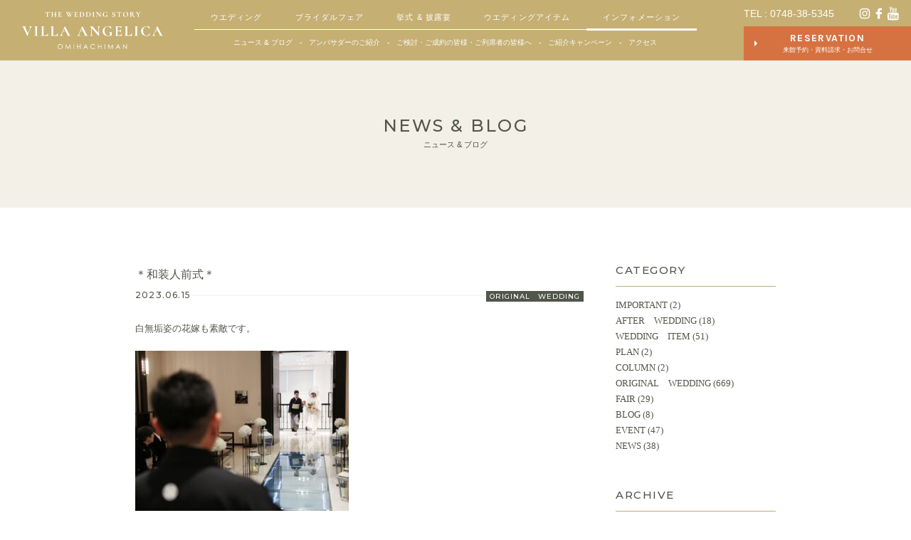

--- FILE ---
content_type: text/html; charset=UTF-8
request_url: https://test.villa-angelica.com/news/2023/06/15/10457/
body_size: 7609
content:
<!doctype html>
<html lang="ja">
<head>
<meta charset="utf-8">

<meta name="robots" content="index,follow">
<meta name="viewport" content="width=device-width, initial-scale=1.0">
<meta name="format-detection" content="telephone=no">

<title>＊和装人前式＊ | ニュース &amp; ブログ | 滋賀・近江八幡の結婚式場 | 【公式】ヴィラ・アンジェリカ - </title>
<meta name="description" content="滋賀県の中心、近江八幡駅から7分「フレンチ邸宅の森の教会・リゾート邸宅の水の教会」2つの貸切邸宅でオーダーメイドウェディングが叶う結婚式場。貸切邸宅にある挙式空間やパーティ会場で、個性と価値観を大切にしたコンセプトウェディングが叶います。">
<meta name="keywords" content="滋賀,滋賀県,結婚式場,ウエディング,披露宴会場,チャペル,挙式,教会式,人前式,神前式,近江八幡,ガーデンパーティ,ゲストハウス">

<meta property="og:type" content="article">
<meta property="og:title" content="＊和装人前式＊ | ニュース &amp; ブログ | 滋賀・近江八幡の結婚式場 | 【公式】ヴィラ・アンジェリカ - ">
<meta property="og:description" content="滋賀県の中心、近江八幡駅から7分「フレンチ邸宅の森の教会・リゾート邸宅の水の教会」2つの貸切邸宅でオーダーメイドウェディングが叶う結婚式場。貸切邸宅にある挙式空間やパーティ会場で、個性と価値観を大切にしたコンセプトウェディングが叶います。">
<meta property="og:image" content="/mg/wp-content/uploads/2023/06/119.jpg">
<meta property="og:url" content="https://test.villa-angelica.com/news/2023/06/15/10457/">
<meta property="og:site_name" content="滋賀・近江八幡の結婚式場 | 【公式】ヴィラ・アンジェリカ">

<link rel="shortcut icon" href="/mg/wp-content/themes/villaangelica_240124/common/img/favicon.ico">
<link rel="apple-touch-icon" href="/mg/wp-content/themes/villaangelica_240124/common/img/clip.png" />

<script src="/mg/wp-content/themes/villaangelica_240124/common/js/jquery-1.10.2.min.js"></script>
<script src="/mg/wp-content/themes/villaangelica_240124/common/js/jquery-1.4.1.easing.min.js"></script>
<link href="//use.fontawesome.com/releases/v5.0.8/css/all.css" rel="stylesheet">
<link rel="stylesheet" href="https://cdnjs.cloudflare.com/ajax/libs/Swiper/4.0.7/css/swiper.min.css">
<script src="https://cdnjs.cloudflare.com/ajax/libs/Swiper/4.0.7/js/swiper.min.js"></script>
<script src="/mg/wp-content/themes/villaangelica_240124/common/js/scrollsmartly.js"></script>
<script src="/mg/wp-content/themes/villaangelica_240124/common/js/common.js"></script>

<link href="/mg/wp-content/themes/villaangelica_240124/common/styles/reset.css" rel="stylesheet">
<link href="/mg/wp-content/themes/villaangelica_240124/common/styles/common.css" rel="stylesheet">
<link href="/mg/wp-content/themes/villaangelica_240124/common/styles/common_sp.css" media="screen and (max-width:768px)" rel="stylesheet">
<link href="/mg/wp-content/themes/villaangelica_240124/common/styles/common_pc.css" media="screen and (min-width: 769px)" rel="stylesheet">

<!-- Global site tag (gtag.js) - Google Analytics -->
<script async src="https://www.googletagmanager.com/gtag/js?id=UA-7675078-2"></script>
<script>
  window.dataLayer = window.dataLayer || [];
  function gtag(){dataLayer.push(arguments);}
  gtag('js', new Date());

  gtag('config', 'UA-7675078-2');
</script>

<script type="text/javascript">
  var callback = function(formatted_number, mobile_number) {
    var e = document.getElementById("number");
    e.href = "tel:" + mobile_number;
    e.innerHTML = "";
    e.appendChild(document.createTextNode(formatted_number));
  };
  gtag('config', 'AW-856364077/28rxCJbymZEBEK2orJgD', {
    'phone_conversion_number': '0748-38-5345'
　'phone_conversion_callback': callback
  });
</script>

<!-- Google Tag Manager -->
<script>(function(w,d,s,l,i){w[l]=w[l]||[];w[l].push({'gtm.start':
new Date().getTime(),event:'gtm.js'});var f=d.getElementsByTagName(s)[0],
j=d.createElement(s),dl=l!='dataLayer'?'&l='+l:'';j.async=true;j.src=
'https://www.googletagmanager.com/gtm.js?id='+i+dl;f.parentNode.insertBefore(j,f);
})(window,document,'script','dataLayer','GTM-563QKW2');</script>
<!-- End Google Tag Manager -->

<!-- Meta Pixel Code -->
<meta name="facebook-domain-verification" content="5tn7dwbz6yaou90y26xv6lrgt9y6l5" />
<script>
  !function(f,b,e,v,n,t,s)
  {if(f.fbq)return;n=f.fbq=function(){n.callMethod?
  n.callMethod.apply(n,arguments):n.queue.push(arguments)};
  if(!f._fbq)f._fbq=n;n.push=n;n.loaded=!0;n.version='2.0';
  n.queue=[];t=b.createElement(e);t.async=!0;
  t.src=v;s=b.getElementsByTagName(e)[0];
  s.parentNode.insertBefore(t,s)}(window, document,'script',
  'https://connect.facebook.net/en_US/fbevents.js');
  fbq('init', '1155608501960643');
  fbq('track', 'PageView');
</script>
<noscript><img height="1" width="1" style="display:none"
  src="https://www.facebook.com/tr?id=1155608501960643&ev=PageView&noscript=1"
/></noscript>
<!-- End Meta Pixel Code -->

<link rel='dns-prefetch' href='//s.w.org' />
<link rel='https://api.w.org/' href='https://test.villa-angelica.com/wp-json/' />
<link rel="canonical" href="https://test.villa-angelica.com/news/2023/06/15/10457/" />
<link rel="alternate" type="application/json+oembed" href="https://test.villa-angelica.com/wp-json/oembed/1.0/embed?url=https%3A%2F%2Ftest.villa-angelica.com%2Fnews%2F2023%2F06%2F15%2F10457%2F" />
<link rel="alternate" type="text/xml+oembed" href="https://test.villa-angelica.com/wp-json/oembed/1.0/embed?url=https%3A%2F%2Ftest.villa-angelica.com%2Fnews%2F2023%2F06%2F15%2F10457%2F&#038;format=xml" />

<link rel="stylesheet" href="/mg/wp-content/themes/villaangelica_240124/news/single/styles/styles.css" type="text/css">
<script src="/mg/wp-content/themes/villaangelica_240124/news/single/js/functions.js"></script>

</head>


<body id="info" class="single">


<header id="siteheader">

<p class="logo"><a href="/"><img src="/mg/wp-content/themes/villaangelica_240124/common/img/logo.png" alt="滋賀・近江八幡の結婚式場 | 【公式】ヴィラ・アンジェリカ"></a></p>

<p class="menu"><span>MENU</span></p>

<nav id="gnav">
<ul class="gnavlist pconly">
	<li class="wedding"><a href="/">ウエディング</a>
		<ul class="sub">
			<li><a href="/concept/">コンセプト</a></li>
			<li><a href="/plan/">プラン</a></li>
			<li><a href="/style/">ウエディングスタイル</a></li>
			<li><a href="/staff/">プロフェッショナルチーム</a></li>
			<li><a href="/report/">パーティレポート</a></li>
		</ul></li>
	<li class="fair"><a href="https://villa-angelica.official-wedding.net/fair/list">ブライダルフェア</a>
		<ul class="sub">
	<li><a href="https://villa-angelica.official-wedding.net/fair/list/content/recommend">おすすめフェア</a></li>
	<li><a href="https://villa-angelica.official-wedding.net/fair/list/content/concept408">限定特典つきフェア</a></li>
	<li><a href="https://villa-angelica.official-wedding.net/fair/list/content/concept409">無料試食フェア</a></li>
	<li><a href="https://villa-angelica.official-wedding.net/fair/list/content/concept410">少人数婚フェア</a></li>
	<li><a href="https://villa-angelica.official-wedding.net/fair/list/content/concept411">見学・相談会フェア</a></li>
	<li><a href="https://villa-angelica.official-wedding.net/fair/list/content/concept439">滋賀在住の方フェア</a></li>
	<li><a href="https://villa-angelica.official-wedding.net/fair/list/content/concept440">短期間フェア</a></li>
		</ul></li>
	<li class="ceremony"><a href="/stage/">挙式 &amp; 披露宴</a>
		<ul class="sub">
			<li><a href="/stage/">2つの邸宅</a></li>
			<li><a href="/ceremony/">挙式会場</a></li>
			<li><a href="/banquet/">披露宴会場</a></li>
		</ul></li>
	<li class="item"><a href="/cuisine/">ウエディングアイテム</a>
		<ul class="sub">
			<li><a href="/cuisine/"> 料理 &amp; デザート</a></li>
			<li><a href="/dress/">ウエディングドレス</a></li>
		</ul></li>
	<li class="info"><a href="/news/">インフォメーション</a>
		<ul class="sub">
			<li><a href="/news/">ニュース &amp; ブログ</a></li>
			<li><a href="/ambassador/">アンバサダーのご紹介</a></li>
			<li><a href="/faq/">ご検討・ご成約の皆様・ご列席者の皆様へ</a></li>
			<li><a href="/campaign/">ご紹介キャンペーン</a></li>
			<li><a href="/access/">アクセス</a></li>
		</ul></li>
</ul><!-- /.gnavlist -->

<ul class="gnavlist sponly">
	<li><a href="/concept/">コンセプト</a></li>
	<li><a href="https://villa-angelica.official-wedding.net/fair/list">ブライダルフェア</a></li>
	<li><a href="/plan/">プラン</a></li>
	<li><a href="/stage/">ウエディングステージ</a></li>
	<li><a href="/ceremony/">挙式会場</a></li>
	<li><a href="/banquet/">披露宴会場</a></li>
	<li><a href="/cuisine/">料理 &amp; デザート</a></li>
	<li><a href="/dress/">ウエディングドレス</a></li>
	<li><a href="/style/">ウェディングスタイル</a></li>
	<li><a href="/staff/">プロフェッショナルチーム</a></li>
	<li><a href="/report/">パーティレポート</a></li>
	<li><a href="/news/">ニュース &amp; ブログ</a></li>
	<li><a href="/faq/?target=member">ご成約者の皆様へ</a></li>
	<li><a href="/faq/">ゲストの皆様へ</a></li>
	<li><a href="/faq/?target=baby">妊娠中・お子様連れの皆様へ</a></li>
	<li><a href="/ambassador/">アンバサダーのご紹介</a></li>
	<li><a href="/campaign/">ご紹介キャンペーン</a></li>
	<li><a href="/access/">アクセス</a></li>
</ul><!-- /.gnavlist -->

<nav class="snsnav">
<p class="tel">TEL : 0748-38-5345</p>
<ul>
	<li class="insta"><a href="https://www.instagram.com/villa_angelica_wedding/" target="_blank" rel="nofollow">instagram</a></li>
	<li class="fb"><a href="https://www.facebook.com/VillaAngelica.Omihachiman" target="_blank" rel="nofollow">facebook</a></li>
	<li class="youtube"><a href="https://www.youtube.com/channel/UC40Ex0M8rqLkE0_kpanfvfA/feed" target="_blank" rel="nofollow">YouTube</a></li>
</ul>
</nav><!-- /.snsnav -->

<p class="close">CLOSE</p>
</nav><!-- /#gnav -->


<p class="reservation"><span>RESERVATION</span><em class="sponly">お問合せ<br>ご予約</em><em class="pconly">来館予約・資料請求・お問合せ</em></p>
<nav class="contactnav">
<ul class="contactlist">
	<li><a href="https://villa-angelica.official-wedding.net/fair/list"><span>BRIDAL FAIR</span>ブライダルフェア予約</a></li>
	<li><a href="https://villa-angelica.official-wedding.net/kengaku"><span>RESERVATION</span>来館予約</a></li>
	<li><a href="https://villa-angelica.official-wedding.net/siryo"><span>REQUEST</span>資料請求</a></li>
	<li><a href="https://villa-angelica.official-wedding.net/otoiawase"><span>CONTACT</span>お問合せ</a></li>
</ul><!-- /.contactlist -->

<ul class="tellist">
	<!--<li><p class="title">フェア・見学予約のお客さま</p><p class="num">0748-29-3201</p></li>-->
	<li><p class="title">ご予約・お問合せはこちら</p><p class="num">0748-38-5345</p></li>
</ul><!-- /.tellist -->
<p class="telcap">平日　11:00～18:00 / 土日祝　9:00～19:00　<br class="sponly">火曜・第1第３水曜休館（祝日営業）</p>
<p class="close">CLOSE</p>
</nav><!-- /.contactnav -->

</header><!-- /#siteheader -->



<header id="pageheader">
<p class="pagetitle"><span>NEWS &amp; BLOG</span>ニュース &amp; ブログ</p>
</header>


<div id="contents">
<main>


<article class="entry">
<h1>＊和装人前式＊</h1>

<ul class="infolist">
	<li class="date">2023.06.15</li>
	<li class="ct">ORIGINAL　WEDDING</li>
</ul><!-- /.infolist -->

<div class="note">
<p>白無垢姿の花嫁も素敵です。</p>
<p><img src="/mg/wp-content/uploads/2023/06/114-300x225.jpg" alt="" /></p>
<p><img src="/mg/wp-content/uploads/2023/06/116-300x225.jpg" alt="" /></p>
<p><img src="/mg/wp-content/uploads/2023/06/117-300x200.jpg" alt="" /></p>
<p>ベールダウンに代わる演出としては｢紅差しの儀｣を。</p>
<p><img src="/mg/wp-content/uploads/2023/06/119-300x225.jpg" alt="" /></p>
<p><img src="/mg/wp-content/uploads/2023/06/120-300x225.jpg" alt="" /></p>
<p>新婦様の手を引いて、新郎様のもとまで親御様がエスコート。</p>
<p><img src="/mg/wp-content/uploads/2023/06/122-300x225.jpg" alt="" /></p>
<p><img src="/mg/wp-content/uploads/2023/06/131-300x200.jpg" alt="" /></p>
<p><img src="/mg/wp-content/uploads/2023/06/133-300x200.jpg" alt="" /></p>
<p>キリスト教式や洋装での人前式と進行に違いはありません。</p>
<p><img src="/mg/wp-content/uploads/2023/06/134-300x225.jpg" alt="" /></p>
<p><img src="/mg/wp-content/uploads/2023/06/136-300x200.jpg" alt="" /></p>
<p>結婚式のスタイルや様々。<br />
和装での挙式は、もしかするとゲストの皆様にとっても新鮮かもしれませんね。</p>

</div><!-- /.note -->
</article><!-- /.entry -->


<!-- 
┏【START】Page Navi ━━━━━━━━━━━━━━━━━━━━━━━━━┓ -->
<ul class="pagenav">
	<li class="next"><a href="https://test.villa-angelica.com/news/2023/06/18/10468/"><span>2023.06.18</span><em>＊ファ...</em></a></li>	<li class="prev"><a href="https://test.villa-angelica.com/news/2023/06/12/10454/"><span>2023.06.12</span><em>人気ア...</em></a></li></ul><!-- /.pagenav -->
<!-- 
┗【END】Page Navi ━━━━━━━━━━━━━━━━━━━━━━━━━┛ -->


<p class="back"><a href="/news/">一覧ページへ戻る</a></p>


</main>


<nav id="lnav">
<section>
<h6>CATEGORY</h6>
<ul class="ctlist">
	<li class="cat-item cat-item-35"><a href="https://test.villa-angelica.com/news/important/" >IMPORTANT (2)</a>
</li>
	<li class="cat-item cat-item-34"><a href="https://test.villa-angelica.com/news/after%e3%80%80wedding/" >AFTER　WEDDING (18)</a>
</li>
	<li class="cat-item cat-item-29"><a href="https://test.villa-angelica.com/news/wedding%e3%80%80item/" >WEDDING　ITEM (51)</a>
</li>
	<li class="cat-item cat-item-28"><a href="https://test.villa-angelica.com/news/plan/" >PLAN (2)</a>
</li>
	<li class="cat-item cat-item-25"><a href="https://test.villa-angelica.com/news/column/" >COLUMN (2)</a>
</li>
	<li class="cat-item cat-item-24"><a href="https://test.villa-angelica.com/news/original%e3%80%80wedding/" >ORIGINAL　WEDDING (669)</a>
</li>
	<li class="cat-item cat-item-21"><a href="https://test.villa-angelica.com/news/fair/" >FAIR (29)</a>
</li>
	<li class="cat-item cat-item-20"><a href="https://test.villa-angelica.com/news/blog/" >BLOG (8)</a>
</li>
	<li class="cat-item cat-item-10"><a href="https://test.villa-angelica.com/news/event/" >EVENT (47)</a>
</li>
	<li class="cat-item cat-item-9"><a href="https://test.villa-angelica.com/news/news/" >NEWS (38)</a>
</li>
</ul><!-- /.ctlist -->
</section>

<section>
<h6>ARCHIVE</h6>
<ul class="ctlist">
	<li><a href='https://test.villa-angelica.com/news/2024/01/'>2024年1月 (1)</a></li>
	<li><a href='https://test.villa-angelica.com/news/2023/11/'>2023年11月 (5)</a></li>
	<li><a href='https://test.villa-angelica.com/news/2023/10/'>2023年10月 (14)</a></li>
	<li><a href='https://test.villa-angelica.com/news/2023/09/'>2023年9月 (7)</a></li>
	<li><a href='https://test.villa-angelica.com/news/2023/08/'>2023年8月 (2)</a></li>
	<li><a href='https://test.villa-angelica.com/news/2023/07/'>2023年7月 (9)</a></li>
	<li><a href='https://test.villa-angelica.com/news/2023/06/'>2023年6月 (12)</a></li>
	<li><a href='https://test.villa-angelica.com/news/2023/05/'>2023年5月 (16)</a></li>
	<li><a href='https://test.villa-angelica.com/news/2023/04/'>2023年4月 (10)</a></li>
	<li><a href='https://test.villa-angelica.com/news/2023/03/'>2023年3月 (4)</a></li>
	<li><a href='https://test.villa-angelica.com/news/2023/02/'>2023年2月 (12)</a></li>
	<li><a href='https://test.villa-angelica.com/news/2023/01/'>2023年1月 (11)</a></li>
	<li><a href='https://test.villa-angelica.com/news/2022/12/'>2022年12月 (9)</a></li>
	<li><a href='https://test.villa-angelica.com/news/2022/11/'>2022年11月 (5)</a></li>
	<li><a href='https://test.villa-angelica.com/news/2022/10/'>2022年10月 (5)</a></li>
	<li><a href='https://test.villa-angelica.com/news/2022/09/'>2022年9月 (9)</a></li>
	<li><a href='https://test.villa-angelica.com/news/2022/08/'>2022年8月 (12)</a></li>
	<li><a href='https://test.villa-angelica.com/news/2022/07/'>2022年7月 (14)</a></li>
	<li><a href='https://test.villa-angelica.com/news/2022/06/'>2022年6月 (10)</a></li>
	<li><a href='https://test.villa-angelica.com/news/2022/05/'>2022年5月 (15)</a></li>
	<li><a href='https://test.villa-angelica.com/news/2022/04/'>2022年4月 (3)</a></li>
	<li><a href='https://test.villa-angelica.com/news/2022/03/'>2022年3月 (6)</a></li>
	<li><a href='https://test.villa-angelica.com/news/2022/02/'>2022年2月 (12)</a></li>
	<li><a href='https://test.villa-angelica.com/news/2022/01/'>2022年1月 (17)</a></li>
	<li><a href='https://test.villa-angelica.com/news/2021/12/'>2021年12月 (14)</a></li>
	<li><a href='https://test.villa-angelica.com/news/2021/11/'>2021年11月 (19)</a></li>
	<li><a href='https://test.villa-angelica.com/news/2021/10/'>2021年10月 (20)</a></li>
	<li><a href='https://test.villa-angelica.com/news/2021/09/'>2021年9月 (23)</a></li>
	<li><a href='https://test.villa-angelica.com/news/2021/08/'>2021年8月 (16)</a></li>
	<li><a href='https://test.villa-angelica.com/news/2021/07/'>2021年7月 (15)</a></li>
	<li><a href='https://test.villa-angelica.com/news/2021/06/'>2021年6月 (16)</a></li>
	<li><a href='https://test.villa-angelica.com/news/2021/05/'>2021年5月 (22)</a></li>
	<li><a href='https://test.villa-angelica.com/news/2021/04/'>2021年4月 (6)</a></li>
	<li><a href='https://test.villa-angelica.com/news/2021/03/'>2021年3月 (2)</a></li>
	<li><a href='https://test.villa-angelica.com/news/2021/02/'>2021年2月 (3)</a></li>
	<li><a href='https://test.villa-angelica.com/news/2021/01/'>2021年1月 (4)</a></li>
	<li><a href='https://test.villa-angelica.com/news/2020/12/'>2020年12月 (10)</a></li>
	<li><a href='https://test.villa-angelica.com/news/2020/11/'>2020年11月 (10)</a></li>
	<li><a href='https://test.villa-angelica.com/news/2020/10/'>2020年10月 (9)</a></li>
	<li><a href='https://test.villa-angelica.com/news/2020/09/'>2020年9月 (9)</a></li>
	<li><a href='https://test.villa-angelica.com/news/2020/08/'>2020年8月 (10)</a></li>
	<li><a href='https://test.villa-angelica.com/news/2020/07/'>2020年7月 (6)</a></li>
	<li><a href='https://test.villa-angelica.com/news/2020/06/'>2020年6月 (17)</a></li>
	<li><a href='https://test.villa-angelica.com/news/2020/05/'>2020年5月 (6)</a></li>
	<li><a href='https://test.villa-angelica.com/news/2020/04/'>2020年4月 (12)</a></li>
	<li><a href='https://test.villa-angelica.com/news/2020/03/'>2020年3月 (17)</a></li>
	<li><a href='https://test.villa-angelica.com/news/2020/02/'>2020年2月 (17)</a></li>
	<li><a href='https://test.villa-angelica.com/news/2020/01/'>2020年1月 (4)</a></li>
	<li><a href='https://test.villa-angelica.com/news/2019/12/'>2019年12月 (2)</a></li>
	<li><a href='https://test.villa-angelica.com/news/2019/11/'>2019年11月 (14)</a></li>
	<li><a href='https://test.villa-angelica.com/news/2019/10/'>2019年10月 (8)</a></li>
	<li><a href='https://test.villa-angelica.com/news/2019/09/'>2019年9月 (11)</a></li>
	<li><a href='https://test.villa-angelica.com/news/2019/08/'>2019年8月 (9)</a></li>
	<li><a href='https://test.villa-angelica.com/news/2019/07/'>2019年7月 (18)</a></li>
	<li><a href='https://test.villa-angelica.com/news/2019/06/'>2019年6月 (18)</a></li>
	<li><a href='https://test.villa-angelica.com/news/2019/05/'>2019年5月 (27)</a></li>
	<li><a href='https://test.villa-angelica.com/news/2019/04/'>2019年4月 (9)</a></li>
	<li><a href='https://test.villa-angelica.com/news/2019/03/'>2019年3月 (7)</a></li>
	<li><a href='https://test.villa-angelica.com/news/2019/02/'>2019年2月 (11)</a></li>
	<li><a href='https://test.villa-angelica.com/news/2019/01/'>2019年1月 (13)</a></li>
	<li><a href='https://test.villa-angelica.com/news/2018/12/'>2018年12月 (9)</a></li>
	<li><a href='https://test.villa-angelica.com/news/2018/11/'>2018年11月 (6)</a></li>
	<li><a href='https://test.villa-angelica.com/news/2018/10/'>2018年10月 (12)</a></li>
	<li><a href='https://test.villa-angelica.com/news/2018/09/'>2018年9月 (18)</a></li>
	<li><a href='https://test.villa-angelica.com/news/2018/08/'>2018年8月 (8)</a></li>
	<li><a href='https://test.villa-angelica.com/news/2018/07/'>2018年7月 (12)</a></li>
	<li><a href='https://test.villa-angelica.com/news/2018/06/'>2018年6月 (10)</a></li>
	<li><a href='https://test.villa-angelica.com/news/2018/05/'>2018年5月 (25)</a></li>
	<li><a href='https://test.villa-angelica.com/news/2018/04/'>2018年4月 (12)</a></li>
	<li><a href='https://test.villa-angelica.com/news/2018/03/'>2018年3月 (27)</a></li>
	<li><a href='https://test.villa-angelica.com/news/2018/02/'>2018年2月 (14)</a></li>
	<li><a href='https://test.villa-angelica.com/news/2018/01/'>2018年1月 (3)</a></li>
</ul><!-- /.ctlist -->
</section>

<section>
<h6>RECENT ENTRY</h6>
<ul class="ctlist">
	<li><a href="https://test.villa-angelica.com/news/2024/01/05/11466/">2024年もどうぞよろしくお願いいたします</a></li>
	<li><a href="https://test.villa-angelica.com/news/2023/11/20/11398/">肉球スタンプ♥</a></li>
	<li><a href="https://test.villa-angelica.com/news/2023/11/11/11392/">デジタルデザイン画が実現★メインコーディネート</a></li>
	<li><a href="https://test.villa-angelica.com/news/2023/11/11/11385/">＊ガーデンテラスでお見送り</a></li>
	<li><a href="https://test.villa-angelica.com/news/2023/11/11/11375/">＊花嫁のヘアスタイル＊</a></li>
</ul><!-- /.ctlist -->
</section>

</nav><!-- /#lnav -->


</div><!-- /#contents -->


<footer id="sitefooter">
<!-- 
┏【START】Contact NAVI ━━━━━━━━━━━━━━━━━━━━━━━━━┓ -->
<nav class="contactnav">
<ul class="contactlist">
	<li class="fair"><a href="https://villa-angelica.official-wedding.net/fair/list"><em>BRIDAL FAIR</em>ブライダル見学予約予約</a></li>
	<li class="visit"><a href="https://villa-angelica.official-wedding.net/kengaku"><em>RESERVATION</em>見学予約</a></li>
	<li class="tel"><em>TEL</em>
		<ul class="tellist">
			<li><p class="title">ご予約・お問合せはこちら</p><p class="num">0748-38-5345</p></li>
		</ul><!-- /.tellist -->
		<p class="telcap">平日　11:00～18:00 / 土日祝　9:00～19:00<br>火曜・第1第３水曜休館（祝日営業）</p></li>
	<li><a href="https://villa-angelica.official-wedding.net/siryo"><em>REQUEST</em>資料請求</a></li>
	<li><a href="https://villa-angelica.official-wedding.net/otoiawase"><em>INQUIRY</em>お問合せ</a></li>
</ul>

</nav><!-- /.footnav -->
<!-- 
┗【END】Contact NAVI ━━━━━━━━━━━━━━━━━━━━━━━━━┛ -->


<!-- 
┏【START】FOOTER NAVI ━━━━━━━━━━━━━━━━━━━━━━━━━┓ -->
<nav class="footnav">
<p class="logo"><a href="/"><img src="/mg/wp-content/themes/villaangelica_240124/common/img/footer_logo.png" alt="滋賀・近江八幡の結婚式場 | 【公式】ヴィラ・アンジェリカ"></a></p>
<ul class="pconly">
	<li><a href="/concept/"><span>Concept</span>コンセプト</a></li>
	<li><a href="/ceremony/"><span>Ceremony</span>挙式</a></li>
	<li><a href="/staff/"><span>Professional </span>スタッフ</a></li>
	<li><a href="/ambassador/"><span>Ambassador</span>アンバサダーのご紹介</a></li>
	<li><a href="/tour/"><span>Reservation</span>来館予約</a></li>
	<li><a href="/rentalspace/" target="_blank"><span>Party &amp; Mice</span>宴会・会議</a></li>
	<li><a href="https://villa-angelica.official-wedding.net/fair/list"><span>BRIDAL FAIR</span>ブライダルフェア</a></li>
	<li><a href="/banquet/"><span>Banquet</span>披露宴会場</a></li>
	<li><a href="/report/"><span>Party Report</span>パーティーレポート</a></li>
	<li><a href="/faq/?target=member"><span>For Couple</span>ご成約の皆様へ</a></li>
	<li><a href="https://villa-angelica.official-wedding.net/siryo"><span>Request</span>資料請求</a></li>
	<li><a href="https://photo.villa-angelica.com/" target="_blank" rel="nofollow"><span>Photo Wedding</span>フォトウエディング</a></li>
	<li><a href="/plan/"><span>PLAN</span>プラン</a></li>
	<li><a href="/cuisine/"><span>Cuisine</span>料理&デザート</a></li>
	<li><a href="/news/"><span>News &amp; Blog</span>ニュース＆ブログ</a></li>
	<li><a href="/faq/"><span>For Guest</span>ゲストの方々へ</a></li>
	<li><a href="https://villa-angelica.official-wedding.net/otoiawase"><span>Contact</span>お問い合わせ</a></li>
	<li><a href="https://plus.villa-angelica.com" target="_blank" rel="nofollow"><span>Fan Site</span>ファンサイト</a></li>
	<li><a href="/style/"><span>Wedding Style</span>ウェディングスタイル</a></li>
	<li><a href="/dress/"><span>Wedding Dress</span>ウェディングドレス</a></li>
	<li><a href="/access/"><span>Access</span>アクセス</a></li>
	<li><a href="/faq/?target=baby"><span>For Baby</span>お子様連れ・妊娠中の皆様へ</a></li>
	<li><a href="/campaign/"><span>CAMPAIGN</span>ご紹介キャンペーン</a></li>
	<!--<li><ul class="snsnav">
		<li class="insta"><a href="https://www.instagram.com/villa_angelica_wedding/" target="_blank" rel="nofollow">instagram</a></li>
		<li class="fb"><a href="https://www.facebook.com/VillaAngelica.Omihachiman" target="_blank" rel="nofollow">facebook</a></li>
		<li class="youtube"><a href="https://www.youtube.com/channel/UC40Ex0M8rqLkE0_kpanfvfA/feed" target="_blank" rel="nofollow">YouTube</a></li>
		</ul></li>-->
</ul>
<ul class="sponly">
	<li><a href="/concept/"><span>Concept</span>コンセプト</a></li>
	<li><a href="https://villa-angelica.official-wedding.net/fair/list"><span>BRIDAL FAIR</span>ブライダルフェア</a></li>
	<li><a href="/plan/"><span>PLAN</span>プラン</a></li>
	<li><a href="/style/"><span>Wedding Style</span>ウェディングスタイル</a></li>
	<li><a href="/ceremony/"><span>Ceremony</span>挙式</a></li>
	<li><a href="/banquet/"><span>Banquet</span>披露宴会場</a></li>
	<li><a href="/staff/"><span>Professional Team</span>プロフェッショナルチーム</a></li>
	<li><a href="/report/"><span>Party Report</span>パーティーレポート</a></li>
	<li><a href="/news/"><span>News &amp; Blog</span>ニュース＆ブログ</a></li>
	<li><a href="/access/"><span>Access</span>アクセス</a></li>
	<li><a href="/ambassador/"><span>Ambassador</span>アンバサダーのご紹介</a></li>
	<li><a href="/faq/?target=member"><span>For Couple</span>ご成約の皆様へ</a></li>
	<li><a href="/faq/"><span>For Guest</span>ゲストの方々へ</a></li>
	<li><a href="/faq/?target=baby"><span>For Baby</span>お子様連れ・妊娠中の皆様へ</a></li>
	<li><a href="https://villa-angelica.official-wedding.net/otoiawase"><span>Contact</span>お問い合わせ</a></li>
	<li><a href="/rentalspace/" target="_blank"><span>Party &amp; Mice</span>宴会・会議</a></li>
	<li><a href="https://photo.villa-angelica.com/" target="_blank"><span>Photo Wedding</span>フォトウエディング</a></li>
	<li><a href="https://plus.villa-angelica.com" target="_blank"><span>Fan Site</span>ファンサイト</a></li>
	<li><a href="/campaign/"><span>CAMPAIGN</span>ご紹介キャンペーン</a></li>
</ul>
</nav><!-- /.footnav -->
<!-- 
┗【END】FOOTER NAVI ━━━━━━━━━━━━━━━━━━━━━━━━━┛ -->

<nav class="info">
<ul>
	<li class="add">ヴィラ・アンジェリカ 近江八幡 / 〒523-0819 滋賀県近江八幡市西本郷町西3-4</li>
	<li><a href="http://hirota-corp.jp/recruit/" target="_blank" rel="nofollow">採用情報</a></li>
	<li><a href="/privacypolicy/">個人情報の取り扱いについて</a></li>
</ul>
</nav><!-- /.info -->

<nav class="groups">
<h6>OUR GROUP</h6>
<ul>
	<li><a href="http://hirotaisho.com/" target="_blank" rel="nofollow"><img src="/mg/wp-content/themes/villaangelica_240124/common/img/group_hirota_costume.png" alt="ウエディングコスチュームHIROTA"><span>近江八幡</span>ウエディングコスチュームHIROTA</a></li>
	<li><a href="http://lotta-dress.com/" target="_blank" rel="nofollow"><img src="/mg/wp-content/themes/villaangelica_240124/common/img/group_delotta.png" alt="ラシャンブル デ ロッタ"><span>草津</span>ラシャンブル デ ロッタ by ヒロタ</a></li>
	<li><a href="http://hirota-corp.jp/" target="_blank" rel="nofollow"><img src="/mg/wp-content/themes/villaangelica_240124/common/img/group_hirota.png" alt="株式会社ヒロタ/企業サイト"><span>近江八幡</span>株式会社ヒロタ/企業サイト</a></li>
	<li class="recruit"><a href="http://hirota-corp.jp/recruit/" target="_blank"><span>採用情報</span>新卒 / 中途 / アルバイト・パート</a></li>
</ul>
</nav><!-- /.groups -->
</footer><!-- /#sitefooter -->


<!-- 
┏【START】(SP) FOOTER ━━━━━━━━━━━━━━━━━━━━━━━━━┓ -->
<footer id="spfooter">
<p class="add"> ヴィラ・アンジェリカ 近江八幡<br>〒523-0819 滋賀県近江八幡市西本郷町西3-4<br><span class="sponly">TEL : <br>0748-38-5345<!--<em>（ご成約済・ご列席のお客さま）</em><br>0748-29-3201<em>（フェア・見学予約のお客さま）</em>--></span></p>

<ul class="snsnav">
	<li class="insta"><a href="https://www.instagram.com/villa_angelica_wedding/" target="_blank">instagram</a></li>
	<li class="fb"><a href="https://www.facebook.com/VillaAngelica.Omihachiman" target="_blank">facebook</a></li>
	<li class="youtube"><a href="https://www.youtube.com/channel/UC40Ex0M8rqLkE0_kpanfvfA/feed" target="_blank">YouTube</a></li>
</ul><!-- /.snsnav -->

<ul class="infolist">
	<li><a href="/privacypolicy/">個人情報の取り扱いについて</a></li>
</ul><!-- /.infolist -->
</footer><!-- /#spfooter -->
<!-- 
┗【END】(SP) FOOTER ━━━━━━━━━━━━━━━━━━━━━━━━━┛ -->


<!-- 
┏【START】(SP) FIXED Navi ━━━━━━━━━━━━━━━━━━━━━━━━━┓ -->
<nav id="fixednav">

<p class="fairbtn"><a href="https://villa-angelica.official-wedding.net/fair/list">公式サイトからが一番お得<em>フェア予約</em></a></p>

<ul class="navlist">
	<li class="tel"><a href="tel:0748385345">お電話</a></li>
	<li class="plan"><a href="https://villa-angelica.official-wedding.net/fair/list">フェア</a></li>
	<li class="request"><a href="https://villa-angelica.official-wedding.net/siryo">資料請求</a></li>
</ul><!-- /.navlist -->
</nav><!-- /#fixednav -->
<!-- 
┗【END】(SP) FIXED Navi ━━━━━━━━━━━━━━━━━━━━━━━━━┛ -->


<small id="copyright">Copyright <a href="/">&copy; 滋賀の結婚式場はVILLA ANGELICA</a> All Rights Reserved.</small>

<p id="pagetop"><a href="#top">&uarr; PAGE TOP</a></p>


<!-- 
┏【START】YTMタグ 180131━━━━━━━━━━━━━━━━━━━━━━━━━┓ -->
<script id="tagjs" type="text/javascript">
  (function () {
    var tagjs = document.createElement("script");
    var s = document.getElementsByTagName("script")[0];
    tagjs.async = true;
    tagjs.src = "//s.yjtag.jp/tag.js#site=fPcZ7go";
    s.parentNode.insertBefore(tagjs, s);
  }());
</script>
<noscript><iframe src="//b.yjtag.jp/iframe?c=fPcZ7go" width="1" height="1" frameborder="0" scrolling="no" marginheight="0" marginwidth="0"></iframe></noscript>
<!-- 
┗【END】YTMタグ ━━━━━━━━━━━━━━━━━━━━━━━━━┛ -->

<!-- 
┏【START】GTMタグ 191023 ━━━━━━━━━━━━━━━━━━━━━━━━━┓ -->
<!-- Google Tag Manager (noscript) -->
<noscript><iframe src="https://www.googletagmanager.com/ns.html?id=GTM-563QKW2"
height="0" width="0" style="display:none;visibility:hidden"></iframe></noscript>
<!-- End Google Tag Manager (noscript) -->
<!-- 
┗【END】GTMタグ 191023 ━━━━━━━━━━━━━━━━━━━━━━━━━┛ -->

<script type='text/javascript' src='https://test.villa-angelica.com/mg/wp-includes/js/wp-embed.min.js?ver=4.9.26'></script>


</body>
</html>

--- FILE ---
content_type: text/css
request_url: https://test.villa-angelica.com/mg/wp-content/themes/villaangelica_240124/common/styles/common.css
body_size: 1218
content:
@charset "utf-8";

@import url("reset.css");
@import url("common_sp.css") only screen and (max-width: 768px);/*320px(iPhone4・5)、375px(iPhone6)、480px(iPhone4横）、568px(iPhone5横）、667px(iPhone6横）、768px(iPad）、1024px(iPad横）*/
@import url("common_pc.css") only screen and (min-width: 769px);

@import url('https://fonts.googleapis.com/css?family=Cinzel:400,700');
@import url('https://fonts.googleapis.com/css?family=Karla:400,700');
@import url('https://fonts.googleapis.com/css?family=Montserrat:400,500,700');


/*================================
	Fonts
	-----
	font-family: FontAwesome;
	font-family: 'Cinzel', serif;
	font-family: 'Karla', sans-serif;
	font-family: 'Montserrat', sans-serif;
================================*/


/*================================
	Layout, Elements
================================*/
body>*{
	opacity: 0;
}
#loading {
	opacity: 1;
	width: 100%;
	height: 100vh;
	background: #F1EEE6;
	position:fixed;
	left:0;top:0;
	z-index: 9999;
}
#loading .bar {
	width: 20rem;height: 20rem;
	position:absolute;
	left:50%;top:50%;
	-webkit-transform:translate(-50%,-50%);
	-moz-transform:translate(-50%,-50%);
	transform:translate(-50%,-50%);
}
#loading .bar img{
	display: block;
	position: relative;
	z-index: 9999;
}
#loading .bar span{
	display: block;
	width: 100%;height: 0;
	background: #C2AF7A;
	position: absolute;
	left: 0;bottom: 0;
	animation:progress 1s both;
}
@keyframes progress {
from {
    height: 0;
}
to {
    height: 100%;
}
}
body,
input,button,textarea,select,option{
	font-family:Verdana,Tahoma,"游ゴシック体", "Yu Gothic", YuGothic,'ヒラギノ角ゴ Pro W3','Hiragino Kaku Gothic Pro','Noto Sans Japanese','メイリオ',Meiryo,'ＭＳ Ｐゴシック',sans-serif;
	color:#51564A;
}
h1,h2,h3,h4,h5,h6{
	font-weight: normal;
}
a{
	text-decoration: none;
	color:#51564A;
}
::selection{
	background:rgba(0, 0, 0,.2);
}
::-moz-selection{
	background:rgba(0, 0, 0,.2);
}
a.linkarea{
	display:block;
	position:absolute;
	left:0;top:0;bottom:0;
	width:100%;
	font-size:0;
	text-indent:-9999px;
	overflow:visible;
	z-index:999;
}
div.note p:not(:last-of-type){
	margin-bottom: 2rem;
}




/*================================
	SNS Navi
================================*/
.snsnav li.fb a::before{
	
}
.snsnav li.insta a::before{
	
}
.snsnav li.tw a::before{
	
}



/*================================
	Form Elements (MW WP Form)
================================*/
input[type=text],
input[type=email],
textarea{
	border:none;
	padding:.3em;
}
input[type=text],
input[type=email]{
	vertical-align:middle;
}
input[type=submit],
button{
	outline:none;
	cursor:pointer;
}
input[type="submit"]::-moz-focus-inner{
	border :0px;
	outline:none;
}
.horizontal-item{
	display:inline-block;
}
.horizontal-item + .horizontal-item{
	margin-left:0 !important;
}



/*================================
	Swiper.js Hack
================================*/
.swiper-container-horizontal,
.swiper-container-vertical{
	overflow:hidden;
}
.swiper-button-disabled{
	display: none;
}

--- FILE ---
content_type: text/css
request_url: https://test.villa-angelica.com/mg/wp-content/themes/villaangelica_240124/common/styles/common_pc.css
body_size: 3831
content:
@charset "utf-8";

/*==============================================

	Villa Angelica (PC)
	Common Styles

==============================================*/

/*================================
	Layout
================================*/






/*================================
	Elements
================================*/
body,div,pre,p,blockquote,
form,fieldset,input,textarea,select,option,
h1,h2,h3,h4,h5,h6,
dl,dt,dd,
ul,ol,li,
table,th,td,
embed,object,
figure,
small{
	font-size:1.3rem;
	line-height:1.7;
}
a,
.linkarea_parent{
	-webkit-transition:opacity .3s ease-out;
	-moz-transition:opacity .3s ease-out;
	-ms-transition:opacity .3s ease-out;
	transition:opacity .3s ease-out;
}
a:hover,
.linkarea_parent:hover{
	opacity:.6;
	-webkit-opacity:.6;
	-moz-opacity:.6;
	filter:alpha(opacity=60);
	-ms-filter:"alpha(opacity=60)";
}
.sponly{
	display:none;
}





/*================================
	SNS Navi
================================*/
.snsnav ul{
	display:flex;
	display: -webkit-flex;
	-webkit-justify-content: space-between;
	justify-content: space-between;
	-webkit-align-items: center;
	align-items: center;
}
.snsnav li{
	width: 2rem;
}
.snsnav li a{
	display: block;
	width: 2rem;height: 2rem;
	background-image: url(../img/icons.svg);
	background-repeat: no-repeat;
	-webkit-background-size: 16rem;
	background-size: 16rem;
	font-size: 0;
	text-indent: -9999px;
}


/*----------------------------------------
	Site Header
------------------------------------------*/
/*#siteheader .snsnav li.youtube{
	display: none;
}*/
#siteheader .snsnav li.fb a{
	background-position: -2rem 0;
}
#siteheader .snsnav li.line a{
	background-position: -4rem 0;
}
#siteheader .snsnav li.youtube a{
	background-position: -6rem 0;
}




/*================================
	header
================================*/
#siteheader {
	display:flex;
	display: -webkit-flex;
	-webkit-justify-content: space-between;
	justify-content: space-between;
	-webkit-align-items: center;
	align-items: center;
	width: 100%;
	height: 8.5rem;
	background: #c5af73;
	padding: 1.2rem 1.5rem 1.7rem 3rem;
	position: fixed;
	left: 0;top: 0;
	z-index: 9999;
}
#siteheader .menu,
#gnav .close{
	display: none;
}


/*----------------------------------------
	Logo
------------------------------------------*/
#siteheader .logo{
	width: 200px;
	margin-top: .5rem;
}




/*================================
	Site Header : Grobal Navi
================================*/
#gnav {
	width: 83%;
	display:flex;
	display: -webkit-flex;
	-webkit-justify-content: center;
	justify-content: center;
	-webkit-align-items: center;
	align-items: center;
}
#gnav .snsnav {
	width: 22rem;
	margin-right: 0;margin-left: auto;
}


/*----------------------------------------
	Grobal Navi List
------------------------------------------*/
#gnav .gnavlist.pconly{
	display:flex;
	display: -webkit-flex;
	-webkit-justify-content: center;
	justify-content: center;
	-webkit-align-items: stretch;
	align-items:stretch;
	max-width: calc(100% - 24rem);
	margin: 0 auto;
	padding: 1rem 0 2.5rem;
	position: relative;
}
#gnav .gnavlist::after{
	content: "";
	display: block;
	width: 100%;
	border-bottom: 1px solid  #fff;
	position: absolute;
	left: 0;bottom: calc(2.8rem + 1px);
}
#gnav .gnavlist a{
	color: #fff;
}
#gnav .gnavlist>li>a{
	height: 100%;
	display: block;
	border-bottom: 3px solid  transparent;
	padding: 0 2.3rem 1.3rem;
	text-align: center;
	letter-spacing: .1em;
	line-height: 1;
	position: relative;
	font-size: 11px;
}
	@media screen and (max-width: 1150px) {
		#gnav .gnavlist>li>a{
			padding: 0 1.5rem 1.3rem;
			font-size: 11px;
		}
	}
#gnav .gnavlist>li>a::after{
	display: block;
	content: "";
	width: 100%;height: 3px;
	background: #fff;
	position: absolute;
	left: 0;bottom: 0;
	opacity: 0;
	-webkit-transition:opacity .3s ease-out;
	-moz-transition:opacity .3s ease-out;
	-ms-transition:opacity .3s ease-out;
	transition:opacity .3s ease-out;
}
#gnav .gnavlist>li>a:hover::after,
#gnav .gnavlist>li.here>a::after{
	opacity: 1;
}


/* Sub--------------------------------*/
#gnav .gnavlist .sub{
	display:none;
	-webkit-justify-content: center;
	justify-content: center;
	-webkit-align-items: center;
	align-items: center;
	width: 100%;
	position: absolute;
	left: 0;bottom:.3rem;
	-webkit-transition:opacity .3s ease-out;
	-moz-transition:opacity .3s ease-out;
	-ms-transition:opacity .3s ease-out;
	transition:opacity .3s ease-out;
}
#gnav .gnavlist .sub li{
	padding-top: 1rem;
	font-size: 1rem;
}
#gnav .gnavlist li .sub.active,
#gnav .gnavlist li.active .sub{
	display:flex;
	display: -webkit-flex;
}
#gnav .gnavlist .sub li:not(:last-of-type)::after{
	content: "-";
	margin: 0 1rem;
	color: #fff;
}



/*----------------------------------------
	TEL & SNS
------------------------------------------*/
#gnav .snsnav {
	margin-top: 0;margin-bottom: auto;
	display:flex;
	display: -webkit-flex;
	-webkit-justify-content: space-between;
	justify-content: space-between;
	-webkit-align-items: center;
	align-items:center;
}
#gnav .snsnav .tel{
	font-size: 1.4rem;
	line-height: 1;
	color: #fff;
}




/*================================
	Site Header : Reservation
================================*/
/*----------------------------------------
	Reservation Button
------------------------------------------*/
#siteheader .reservation{
	width: 23.5rem;
	background: #D67241;
	padding: 1rem;
	text-align: center;
	font-size: .9rem;
	line-height: 1;
	color: #fff;
	position: absolute;
	right: 0;bottom: 0;
}
#siteheader .reservation span{
	display: block;
	margin-bottom: .5rem;
	font-family: 'Karla', sans-serif;
	font-size: 1.4rem;
	font-weight: bold;
	letter-spacing: .1em;
}
#siteheader .reservation::before{
	content:"";
	display: block;
	border: .4rem solid transparent;
	border-left: .4rem solid #fff;
	position:absolute;
	left:1.5rem;top:50%;
	-webkit-transform:translateY(-50%);
	-moz-transform:translateY(-50%);
	transform:translateY(-50%);
}
#siteheader .reservation:hover{
	cursor: pointer;
}


/*----------------------------------------
	Contact Navi
------------------------------------------*/
#siteheader .contactnav {
	display: none;
	opacity: 0;
	width: 100%;
	background: #fff;
	padding-bottom: 2rem;
	position: absolute;
	left: 0;top: 8.5rem;
	-webkit-transition:opacity .3s ease-out;
	-moz-transition:opacity .3s ease-out;
	-ms-transition:opacity .3s ease-out;
	transition:opacity .3s ease-out;
}
	body.open #siteheader .contactnav{
		opacity: 1;
	}
#siteheader .contactnav .contactlist{
	display:flex;
	display: -webkit-flex;
	-webkit-justify-content: space-between;
	justify-content: space-between;
	-webkit-align-items: stretch;
	align-items:stretch;
	-webkit-flex-wrap:wrap;
	flex-wrap:wrap;
	width: 100%;
	border-top: 1px solid  #c2af7a;
	border-bottom: 1px solid  #c2af7a;
}
#siteheader .contactnav .contactlist li,
#siteheader .contactnav .contactlist li *{
	text-align: center;
}
#siteheader .contactnav .contactlist li:not(.tel):not(.line):not(:nth-of-type(4)){
	border-right: 1px solid  #c2af7a;
}
#siteheader .contactnav .contactlist li:not(.tel):not(.line){
	width: 25%;
	position: relative;
}
#siteheader .contactnav .contactlist li:not(.tel):not(.line)::before{
	content:"";
	display: block;
	border: .4rem solid transparent;
	border-left: .4rem solid #c2af7a;
	position:absolute;
	left:1.5rem;top:50%;
	-webkit-transform:translateY(-50%);
	-moz-transform:translateY(-50%);
	transform:translateY(-50%);
}
#siteheader .contactnav .contactlist li:not(.tel):not(.line) a{
	display: block;
	padding: 3rem 1rem;
	font-size: 1rem;
	line-height: 1;
}
#siteheader .contactnav .contactlist li span{
	display: block;
	margin-bottom: 1rem;
	font-family: 'Cinzel', serif;
	font-size: 1.4rem;
	letter-spacing: .1em;
}
#siteheader .contactnav .contactlist li.tel,
#siteheader .contactnav .contactlist li.line{
	width: 100%;
	border-top: 1px solid  #c2af7a;
}
#siteheader .contactnav .contactlist li.tel,
#siteheader .contactnav .contactlist li.line{
	padding: 2.5rem 1rem;
	font-size: 1rem;
}



/*------------------------
	Tel List
------------------------*/
#siteheader .contactnav .tellist {
	display:flex;
	display: -webkit-flex;
	-webkit-justify-content: center;
	justify-content: center;
	-webkit-align-items: center;
	align-items: center;
	margin-top: 4rem;
}
#siteheader .contactnav .tellist li {
	padding: 0 3rem;
}
#siteheader .contactnav .tellist li:not(:last-of-type){
	border-right: 1px solid  #c5af7c;
}
#siteheader .contactnav .tellist li .title{
	margin-bottom: 1.5rem;
	text-align: center;
	font-size:  1rem;
	line-height: 1;
	position: relative;
}
#siteheader .contactnav .tellist li .title::before,
#siteheader .contactnav .tellist li .title::after{
	content: "";
	display: block;
	width: 3rem;
	border-top: 1px solid  #999;
	position:absolute;
	top:50%;
	-webkit-transform:translateY(-50%);
	-moz-transform:translateY(-50%);
	transform:translateY(-50%);
}
#siteheader .contactnav .tellist li .title::before{
	left: 0;
}
#siteheader .contactnav .tellist li .title::after{
	right: 0;
}
#siteheader .contactnav .tellist .num{
	font-family: 'Cinzel', serif;
	font-size: 2.4rem;
	line-height: 1;
	letter-spacing: .1em;
}
#siteheader .contactnav .tellist .num::before{
	content:"\f095";
	display: inline-block;
	margin-right: .7rem;
	font-family: "Font Awesome 5 Free";
	font-weight: 900;
	font-size: 1.7rem;
	color: #ccc;
	-webkit-transform:rotate(100deg) ;
	-moz-transform:rotate(100deg) ;
	transform:rotate(100deg) ;
}
#siteheader .contactnav .telcap{
	margin-top: 2rem;
	text-align: center;
	font-size: 1rem;
}


/*------------------------
	Close
------------------------*/
#siteheader .contactnav .close{
	content:"";
	display:block;
	width:2rem;height:2rem;
	border-left:1px solid #c5af73;
	border-top:1px solid #c5af73;
	margin: 4rem auto 0;
	-webkit-transform:rotate(45deg) ;
	-moz-transform:rotate(45deg) ;
	transform:rotate(45deg) ;
	font-size: 0;
	text-indent: -9999px;
	cursor: pointer;
}



/*================================
	Site Header : Size Adjust
================================*/
@media screen and (max-width: 1100px) {
	#siteheader{
		padding-left: 1.5rem;
	}
	#siteheader .logo{
		width: 10%;
	}
	#gnav{
		width: 90%;
	}
	#gnav .gnavlist.pconly{
		max-width: calc(100% - 19rem);
	}
	#gnav .gnavlist>li>a{
		padding-left: 1rem;padding-right: 1rem;
		font-size: 1.1rem;
	}
	#gnav .gnavlist .sub li{
		font-size: .8rem;
	}
	#gnav .gnavlist .sub li:not(:last-of-type)::after{
		margin: 0 .3rem;
	}
	#gnav .snsnav{
		width: 17rem;
	}
	#gnav .snsnav .tel{
		font-size: .9rem;
	}
	#siteheader .reservation{
		width: 18rem;
	}
}



/*================================
	Footer
================================*/
#sitefooter {
	
}


/*----------------------------------------
	Contact Nav
------------------------------------------*/
#sitefooter .contactnav {
	background: #fff;
	padding: 0 .5rem;
}
#sitefooter .contactnav>ul{
	display:flex;
	display: -webkit-flex;
	-webkit-justify-content: space-between;
	justify-content: space-between;
	-webkit-align-items: stretch;
	align-items:stretch;
	-webkit-flex-wrap:wrap;
	flex-wrap:wrap;
}
#sitefooter .contactnav>ul>li:not(.fair):not(.visit){
	width: calc(100% / 3);
}
#sitefooter .contactnav>ul>li{
	border-left: 2px solid  #fff;
	border-right: 2px solid  #fff;
	text-align: center;
	font-size: 1.1rem;
}
#sitefooter .contactnav ul li a,
#sitefooter .contactnav ul li em,
#sitefooter .contactnav ul li span{
	display: block;
}



/* Contact List--------------------------------*/
#sitefooter .contactnav .contactlist {
	margin-bottom: 4px;
}
#sitefooter .contactnav .contactlist li a{
	display: block;
	padding: 6rem 1rem;
	font-family: "游明朝体", "Yu Mincho", YuMincho, "ヒラギノ明朝 Pro W3", "Hiragino Mincho Pro", "HG明朝E","ＭＳ Ｐ明朝", "MS PMincho", serif;
	font-size: 2.2rem;
	letter-spacing: .1em;
	position: relative;
	z-index: 2;

}
#sitefooter .contactnav .contactlist li em{
	font-family: 'Cinzel', serif;
	font-size: 1.2rem;
	letter-spacing: .1em;
}
#sitefooter .contactnav .contactlist>li.fair,
#sitefooter .contactnav .contactlist>li.visit{
	width: 50%;
}
#sitefooter .contactnav .contactlist>li{
	background: #f3f0e8;
}
#sitefooter .contactnav .contactlist>li.fair,
#sitefooter .contactnav .contactlist>li.visit{
	border-bottom: 4px solid  #fff;
}
#sitefooter .contactnav .contactlist>li.fair a,
#sitefooter .contactnav .contactlist>li.visit a{
	color: #fff;
}
#sitefooter .contactnav .contactlist>li.fair a{
	background: #c5af73;
}
#sitefooter .contactnav .contactlist>li.visit a{
	background: #758b56;
}


/*Tel List ------------------------*/
#sitefooter .contactnav .tel{
	padding: 2rem 1rem 0;
}
#sitefooter .contactnav .contactlist  .tel>em{
	font-family: 'Cinzel', serif;
	font-size: 2rem;
}
#sitefooter .contactnav .tellist {
	margin-top: 1.0rem;
	text-align: center;
}
#sitefooter .contactnav .tellist li {
	display: inline-block;
	/*margin-bottom: 2rem;*/
}
	#sitefooter .contactnav .tellist.customer li{
		margin-bottom: 1rem;
	}
#sitefooter .contactnav .tellist li:first-of-type{
	padding-right: 2rem;
}
#sitefooter .contactnav .tellist li:last-of-type{
	padding-left: 2rem;
}
#sitefooter .contactnav .tellist li:not(:last-of-type){
	border-right: 1px solid  #c5af7c;
}
#sitefooter .contactnav .tellist li .title{
	margin-bottom: 1.5rem;
	text-align: center;
	font-size:  1rem;
	line-height: 1;
	position: relative;
}
#sitefooter .contactnav .tellist .num{
	font-family: 'Cinzel', serif;
	font-size: 1.8rem;
	line-height: 1;
	letter-spacing: .1em;
}
	#sitefooter .contactnav .tellist.customer .num{
		font-size: 2.4rem;
	}
#sitefooter .contactnav .tellist .num::before{
	content:"\f095";
	display: inline-block;
	margin-right: .7rem;
	font-family: "Font Awesome 5 Free";
	font-weight: 600;
	font-size: 1.3rem;
	color: #ccc;
	-webkit-transform:rotate(100deg) ;
	-moz-transform:rotate(100deg) ;
	transform:rotate(100deg) ;
}
#sitefooter .contactnav .telcap{
	text-align: center;
	font-size: .9rem;
}



/* Foryou List--------------------------------*/
#sitefooter .contactnav .forlist {
	
}
#sitefooter .contactnav .forlist li{
	background-position: center center;
	background-repeat: no-repeat;
	background-size: cover;
	position: relative;
}
#sitefooter .contactnav .forlist li span{
	display: block;
	margin: 1rem 0;
	font-family: 'Cinzel', serif;
	font-size: 2.8rem;
	line-height: 1;
	letter-spacing: .1em;
}
#sitefooter .contactnav .forlist li em{
	font-family: 'Montserrat', sans-serif;
	font-weight: 500;
	font-size: 1rem;
	letter-spacing: .1em;
}
#sitefooter .contactnav .forlist li a{
	display: block;
	padding: 6rem 1rem;
	position: relative;
	z-index: 2;
}
#sitefooter .contactnav .forlist li.couple{
	background-image: url(../img/footer_for_couple.jpg);
}
#sitefooter .contactnav .forlist li.photo{
	background-image: url(../img/footer_photo.webp);
}
#sitefooter .contactnav .forlist li.matanity{
	background-image: url(../img/footer_for_matanity.webp);
}
#sitefooter .contactnav .forlist li::after{
	content: "";
	display: block;
	width: calc(100% - 2rem);
	position: absolute;
	left: 1rem;top: 1rem;bottom: 1rem;
}
#sitefooter .contactnav .forlist li.couple::after,
#sitefooter .contactnav .forlist li.matanity::after{
	background: rgba(255,255,255,.75);
}
#sitefooter .contactnav .forlist li.photo::after{
	background: rgba(255,255,255,.75);
}




/*----------------------------------------
	Footer Navi
------------------------------------------*/
#sitefooter .footnav {
	background: #fff;
	border-bottom: 1px solid  #EDEFE6;
	padding: 6rem 0 2rem;
}
#sitefooter .footnav .logo{
	margin-bottom: 3rem;
	text-align: center;
}
#sitefooter .footnav>ul.pconly{
	width: 90%;
	max-width: 1100px;
	margin: 0 auto;
	display:flex;
	display: -webkit-flex;
	-webkit-align-items: stretch;
	align-items:stretch;
	-webkit-flex-wrap:wrap;
	flex-wrap:wrap;
}
#sitefooter .footnav>ul>li{
	width: 15%;
	margin-bottom: 2rem;
}
#sitefooter .footnav>ul>li:not(:nth-of-type(6n)){
	margin-right: 2%;
}
#sitefooter .footnav>ul>li>a{
	display: block;
	text-align: center;
	font-size: 1rem;
}
#sitefooter .footnav>ul>li>a>span{
	display: block;
	border-bottom: 1px solid  #EDEFE6;
	margin-bottom: .3rem;
	padding: .3rem;
	font-size: 1.4rem;
	font-family: 'Cinzel', serif;
	letter-spacing: .1em;
}
#sitefooter .footnav .snsnav{
	text-align: center;
}
#sitefooter .footnav .snsnav li{
	display: inline-block;
	margin-right: .5rem;
}
#sitefooter .footnav .snsnav li.insta a{
	background-position: 0 -2rem;
}
#sitefooter .footnav .snsnav li.fb a{
	background-position: -2rem -2rem;
}
#sitefooter .footnav .snsnav li.line a{
	background-position: -4rem -2rem;
}
#sitefooter .footnav .snsnav li.youtube a{
	background-position: -6rem -2rem;
}


/* Window Size Adjust-----------------------*/
@media screen and (max-width: 1100px) {
	#sitefooter .footnav>ul>li>a{
		font-size: .8rem;
	}
	#sitefooter .footnav>ul>li>a>span{
		font-size: 1.2rem;
		line-height: 1.2;
	}
	#sitefooter .footnav .snsnav li{
		margin-right: 0;
	}
}




/*----------------------------------------
	Info
------------------------------------------*/
#sitefooter .info {
	background: #fff;
	padding: 1.5rem 0;
}
#sitefooter .info ul{
	width: 90%;
	max-width: 1100px;
	margin: 0 auto;
	display:flex;
	display: -webkit-flex;
	-webkit-justify-content: flex-end;
	justify-content: flex-end;
	-webkit-align-items: center;
	align-items: center;
}
#sitefooter .info .add{
	margin-left: 0;margin-right: auto;
}
#sitefooter .info li:last-of-type::before{
	content: "|";
	margin: 0 1rem;
}
#sitefooter .info li{
	font-size: 1.1rem;
}



/*----------------------------------------
	Our Group
------------------------------------------*/
#sitefooter .groups {
	background: #f3f0e8;
	padding: 4rem 0 3rem;
}
#sitefooter .groups h6{
	margin-bottom: 3rem;
	text-align: center;
	font-family: 'Montserrat', sans-serif;
	font-weight: 600;
	font-size: 1.2rem;
	letter-spacing: .2em;
}
#sitefooter .groups ul{
	display:flex;
	display: -webkit-flex;
	-webkit-justify-content: center;
	justify-content: center;
	-webkit-align-items: stretch;
	align-items:stretch;
	width: 95%;
	max-width: 1000px;
	margin: 0 auto;
}
#sitefooter .groups ul li:not(:nth-last-of-type(2)){
	border-right: 1px solid  #fff;
}
#sitefooter .groups ul li{
	width: 20%;
	padding-bottom: 1rem;
	text-align: center;
	font-size: 1.1rem;
}
#sitefooter .groups ul li img{
	display: block;
	margin: 0 auto 1rem;
}
#sitefooter .groups ul li span{
	display: none;
}
#sitefooter .groups li.recruit{
	display: none;
}



/*----------------------------------------
	SP Navi
------------------------------------------*/
#spfooter {
	display: none;
}



/*----------------------------------------
	Copyright
------------------------------------------*/
#copyright {
	background: #c2af7a;
	border-bottom: 5px solid  #C9BDA3;
	padding: 2rem;
	text-align: center;
	font-size: .8rem;
	font-family: 'Montserrat', sans-serif;
	font-weight: 500;
	letter-spacing: .2em;
}
#copyright,
#copyright a{
	color: #fff;
}


/*----------------------------------------
	Fixed Navi
------------------------------------------*/
#fixednav{
	display: none;
}




/*================================
	Pagetop
================================*/
#pagetop{
	display:none;
	position:fixed;
	bottom:1.5rem;
	right:1.5rem;
	z-index:999;
}
#pagetop a {
	width:3rem;
	height:3rem;
	display:block;
	background:#c2af7a;
	border-radius:50%;
	text-align:center;
	text-decoration:none;
	text-indent:-9999px;
	font-size:0;
	color:#666;
}
#pagetop a::before{
	content:"";
	display:block;
	width:1rem;height:1rem;
	border-left:1px solid #ccc;
	border-top:1px solid #ccc;
	position:absolute;
	top:50%;left:1rem;
	margin-top:-.4rem;
	-webkit-transform:rotate(45deg);
	-moz-transform:rotate(45deg);
	transform:rotate(45deg);
}



/*================================
	Contents
================================*/
#contents{
	padding-bottom: 10rem;
}



/*----------------------------------------
	Page Header
------------------------------------------*/
#pageheader {
	background: #F3F0E8;
	padding: 16.5rem 3% 8rem;
}
#pageheader *{
	text-align: center;
}
#pageheader h1,
#pageheader .pagetitle{
	font-size: 1.1rem;
}
#pageheader h1 span,
#pageheader .pagetitle span{
	display: block;
	margin-bottom: .5rem;
	font-family: 'Montserrat', sans-serif;
	font-size: 2.4rem;
	font-weight: 500;
	line-height: 1;
	letter-spacing: .1em;
}
#pageheader .copy{
	margin-top: 2rem;
	font-family:"游明朝体", "Yu Mincho", YuMincho, "ヒラギノ明朝 Pro W3", "Hiragino Mincho Pro", "HG明朝E","ＭＳ Ｐ明朝", "MS PMincho", serif;
	font-size: 1.8rem;
}
#pageheader .note{
	margin-top: 2rem;
}






--- FILE ---
content_type: text/css
request_url: https://test.villa-angelica.com/mg/wp-content/themes/villaangelica_240124/news/single/styles/styles.css
body_size: 285
content:
@charset "utf-8";
@import url("../../../common/styles/common.css");
@import url("sp.css") only screen and (max-width: 768px);
@import url("pc.css") only screen and (min-width: 769px);

/*==============================================

	Villa Angelica
	News 詳細

==============================================*/

/*================================
	
================================*/








--- FILE ---
content_type: text/css
request_url: https://test.villa-angelica.com/mg/wp-content/themes/villaangelica_240124/common/styles/common_sp.css
body_size: 4513
content:
@charset "utf-8";

/*==============================================

	Villa Angelica (SP)
	Common Styles

==============================================*/

/*================================
	Layout
================================*/






/*================================
	Elements
================================*/
body,div,pre,p,blockquote,
form,fieldset,input,textarea,select,option,
h1,h2,h3,h4,h5,h6,
dl,dt,dd,
ul,ol,li,
table,th,td,
embed,object,
figure,
small{
	font-size:1.3rem;
	line-height:1.6;
}
a{
	
}
.pconly{
	display:none;
}





/*================================
	SNS Navi
================================*/
.snsnav ul{
	display:flex;
	display: -webkit-flex;
	-webkit-justify-content: center;
	justify-content: center;
	-webkit-align-items: center;
	align-items: center;
}
.snsnav li{
	width: 2.5rem;
}
.snsnav ul li:not(:last-of-type){
	margin-right: 1rem;
}
.snsnav li a{
	display: block;
	width: 2.5rem;height: 2.5rem;
	background-image: url(../img/icons.svg);
	background-repeat: no-repeat;
	-webkit-background-size: 20rem;
	background-size: 20rem;
	font-size: 0;
	text-indent: -9999px;
}
.snsnav li.fb a{
	background-position: -2.5rem 0;
}
.snsnav li.line a{
	background-position: -5rem 0;
}
.snsnav li.youtube a{
	background-position: -7.5rem 0;
}


/*----------------------------------------
	Site Header
------------------------------------------*/
#siteheader .snsnav {
	margin-top: 2rem;
}
#siteheader .snsnav .tel{
	display: none;
}




/*================================
	header
================================*/
#siteheader {
	position: fixed;
	left: 0;top: 0;
	z-index: 9999;
	width: 100%;
	height: 6rem;
	background: #c5af73;
}


/*----------------------------------------
	Logo
------------------------------------------*/
#siteheader .logo{
	position: absolute;
	left:50%;top:50%;
	-webkit-transform:translate(-50%,-50%);
	-moz-transform:translate(-50%,-50%);
	transform:translate(-50%,-50%);
}
#siteheader .logo img{
	height: 3rem;
}


/*----------------------------------------
	Menu
------------------------------------------*/
#siteheader .menu{
	/*width: 3rem;*/
	border-top: 1px solid  #fff;
	text-align: center;
	font-family: 'Cinzel', serif;
	font-size: .9rem;
	letter-spacing: .1em;
	line-height: 1;
	color: #fff;
	position:absolute;
	left:1.5rem;top:50%;
	-webkit-transform:translateY(-50%);
	-moz-transform:translateY(-50%);
	transform:translateY(-50%);
}
#siteheader .menu span{
	display: block;
	padding-top: 2.5rem;
	position: relative;
}
#siteheader .menu span::before,
#siteheader .menu span::after{
	content: "";
	display: block;
	width: 100%;
	border-bottom: 1px solid  #fff;
	position: absolute;
	left: 0;
}
#siteheader .menu span::before {
	top: .7rem;
}
#siteheader .menu span::after{
	top: 1.5rem;
}
#siteheader .menu::before{
	content: "";
	display: block;
	border-right: 1px solid  #fff;
	position: absolute;
	right: -1.5rem;top: -.5rem;bottom: 0;
}




/*================================
	Grobal Navi
================================*/
#gnav {
	display: none;
	width: 100%;
	background: #c5af73;
	border-top: 1px solid  #c5af73;
	padding-bottom: 2rem;
	position: fixed;
	left: 0;top: 6rem;
	z-index: 9999;
}
#gnav *{
	color: #fff;
}
#gnav .gnavlist.sponly {
	display:flex;
	display: -webkit-flex;
	-webkit-justify-content: space-between;
	justify-content: space-between;
	-webkit-align-items: stretch;
	align-items:stretch;
	-webkit-flex-wrap:wrap;
	flex-wrap:wrap;
}
#gnav .gnavlist li{
	width: 50%;
	border-bottom: 1px solid  #fff;
}
#gnav .gnavlist li a{
	display: block;
	padding: 2rem 1.5rem;
	text-align: center;
	font-size: 1.3rem;
	line-height: 1;
	position: relative;
}
#gnav .gnavlist li span{
	display: block;
	margin-bottom: .5rem;
	font-family: 'Cinzel', serif;
	font-size: 1.3rem;
}
#gnav .gnavlist li:nth-of-type(odd){
	border-right: 1px solid  #fff;
}
#gnav .gnavlist li a::before{
	content:"";
	display: inline-block;
	border: .4rem solid transparent;
	border-left: .4rem solid #fff;
	margin-right: .5rem;
	position: absolute;
	left: 1rem;top:50%;
	-webkit-transform:translateY(-50%);
	-moz-transform:translateY(-50%);
	transform:translateY(-50%);
}


/*----------------------------------------
	Close
------------------------------------------*/
#gnav .close{
	width: 2rem;height: 2rem;
	border-top: 1px solid  #fff;
	border-left: 1px solid  #fff;
	-webkit-transform: rotate(45deg);
	-moz-transform: rotate(45deg);
	transform: rotate(45deg);
	margin: 3rem auto 0;
	font-size: 0;
	text-indent: -9999px;
}



/*================================
	Site Header : Reservation
================================*/
/*----------------------------------------
	Reservation Button
------------------------------------------*/
#siteheader .reservation{
	position: absolute;
	right: 0.7rem;
	top:50%;
	-webkit-transform:translateY(-50%);
	-moz-transform:translateY(-50%);
	transform:translateY(-50%);
	padding: 0 .3rem;
	text-align: center;
	line-height: 2;
	font-size: 1rem;
	color: #fff;
}
#siteheader .reservation span{
	display: none;
}
#siteheader .reservation::before{
	content:"";
	display: block;
	width: 100%;
	border-top: 1px solid #fff;
	position: absolute;
	left: 0;top:50%;
	-webkit-transform:translateY(-50%);
	-moz-transform:translateY(-50%);
	transform:translateY(-50%);
}
#siteheader .reservation::after{
	content: "";
	display: block;
	border-left: 1px solid  #fff;
	position: absolute;
	height: 100%;
	left: -1rem;
	top: 0;bottom: 0;
}


/*----------------------------------------
	Contact Navi
------------------------------------------*/
#siteheader .contactnav {
	display: none;
	width: 100%;
	background: #e3dbca;
	padding-bottom: 1rem;
	position: absolute;
	left: 0;top: 6rem;
	z-index: 9999;
}
#siteheader .contactnav .contactlist{
	border-top: 1px solid  #e3dbca;
}
#siteheader .contactnav .contactlist li,
#siteheader .contactnav .contactlist li *{
	text-align: center;
}
#siteheader .contactnav .contactlist li{
	border-bottom: 1px solid  #F4F0E8;
	position: relative;
}
#siteheader .contactnav .contactlist li::before{
	content:"";
	display: block;
	border: .4rem solid transparent;
	border-left: .4rem solid #51564A;
	position:absolute;
	left:1.5rem;top:50%;
	-webkit-transform:translateY(-50%);
	-moz-transform:translateY(-50%);
	transform:translateY(-50%);
}
#siteheader .contactnav .contactlist li a{
	display: block;
	padding: 1.5rem 1rem;
	font-size: 1rem;
	line-height: 1;
}
#siteheader .contactnav .contactlist li span{
	display: block;
	margin-bottom: .5rem;
	font-family: 'Cinzel', serif;
	font-size: 1.6rem;
	letter-spacing: .1em;
}
#siteheader .contactnav .contactlist li.tel,
#siteheader .contactnav .contactlist li.line{
	padding: 1.5rem 1rem;
	font-size: 1rem;
}
#siteheader .contactnav .contactlist li.tel .num{
	margin-bottom: 1rem;
	font-family: 'Cinzel', serif;
	font-size: 2.4rem;
	line-height: 1;
}



/*------------------------
	Tel List
------------------------*/
#siteheader .contactnav .tellist {
	margin-top: 3rem;
}
#siteheader .contactnav .tellist li {
	padding: 0 5%;
}
#siteheader .contactnav .tellist li:not(:last-of-type){
	margin-bottom: 2rem;
}
#siteheader .contactnav .tellist li .title{
	margin-bottom: 1rem;
	text-align: center;
	font-size:  1rem;
	line-height: 1;
}
#siteheader .contactnav .tellist .num{
	text-align: center;
}
#siteheader .contactnav .tellist .num a{
	display: block;
	background: #fff;
	padding: 1.5rem 1rem;
	text-align: center;
	font-family: 'Cinzel', serif;
	font-size: 1.8rem;
	line-height: 1;
	letter-spacing: .1em;
}
#siteheader .contactnav .tellist .num a::before{
	content:"\f095";
	display: inline-block;
	margin-right: .7rem;
	font-family: "Font Awesome 5 Free";
	font-weight: 900;
	font-size: 1.5rem;
	color: #C2AF7A;
	-webkit-transform:rotate(100deg) ;
	-moz-transform:rotate(100deg) ;
	transform:rotate(100deg) ;
}
#siteheader .contactnav .telcap{
	margin-top: 2rem;
	text-align: center;
	font-size: 1rem;
}


/*------------------------
	Close
------------------------*/
#siteheader .contactnav .close{
	content:"";
	display:block;
	width:2rem;height:2rem;
	border-left:1px solid #fff;
	border-top:1px solid #fff;
	margin: 3rem auto 0;
	-webkit-transform:rotate(45deg) ;
	-moz-transform:rotate(45deg) ;
	transform:rotate(45deg) ;
	font-size: 0;
	text-indent: -9999px;
	cursor: pointer;
}



/*================================
	Footer
================================*/
#sitefooter {
	
}


/*----------------------------------------
	Contact Nav
------------------------------------------*/
#sitefooter .contactnav {
	background: #fff;
}
#sitefooter .contactnav ul{
	
}
#sitefooter .contactnav>ul>li{
	text-align: center;
	font-size: 1.2rem;
}
#sitefooter .contactnav>ul>li>a,
#sitefooter .contactnav>ul>li>a span,
#sitefooter .contactnav>ul>li>a em{
	display: block;
}


/* Contact List--------------------------------*/
#sitefooter .contactnav .contactlist {
	margin-bottom: 4px;
}
#sitefooter .contactnav .contactlist>li{
	background: #F3F0E8;
}
#sitefooter .contactnav .contactlist>li:not(:last-of-type){
	margin-bottom: .3rem;
}
#sitefooter .contactnav .contactlist>li>a{
	padding: 3rem 1rem;
	font-family: "游明朝体", "Yu Mincho", YuMincho, "ヒラギノ明朝 Pro W3", "Hiragino Mincho Pro", "HG明朝E","ＭＳ Ｐ明朝", "MS PMincho", serif;
	font-size: 1.8rem;
	letter-spacing: .1em;
}
#sitefooter .contactnav .contactlist>li>a em{
	font-family: 'Cinzel', serif;
	font-size: 1.1rem;
	letter-spacing: .1em;
}
#sitefooter .contactnav .contactlist>li.fair a,
#sitefooter .contactnav .contactlist>li.visit a{
	color: #fff;
}
#sitefooter .contactnav .contactlist li.fair a{
	background: #c5af73;
}
#sitefooter .contactnav .contactlist li.visit a{
	background: #758b56;
}



/* Tel List------------------*/
#sitefooter .contactnav .contactlist li.tel{
	background: #C9BDA3;
	padding: 2rem 1rem;
}
#sitefooter .contactnav .contactlist li.tel>em{
	display: none;
}
#sitefooter .contactnav .contactlist .tellist .title{
	text-align: center;
	font-size: 1rem;
}
#sitefooter .contactnav .tellist li:not(:last-of-type){
	margin-bottom: 2rem;
}
#sitefooter .contactnav .tellist .title{
	margin-bottom: .5rem;
}
#sitefooter .contactnav .contactlist .tellist a{
	display: block;
	background: #fff;
	padding: 1.5rem;
	text-align: center;
	font-family: 'Cinzel', serif;
	font-size: 2rem;
	line-height: 1;
	letter-spacing: .1em;
}
#sitefooter .contactnav .tellist li a::before{
	content:"\f095";
	display: inline-block;
	margin-right: .7rem;
	font-family: "Font Awesome 5 Free";
	font-weight: 900;
	font-size: 1.5rem;
	color: #ddd;
	-webkit-transform:rotate(100deg) ;
	-moz-transform:rotate(100deg) ;
	transform:rotate(100deg) ;
}
#sitefooter .contactnav .telcap{
	margin-top: 2rem;
	text-align: center;
	font-size: 1rem;
}
#sitefooter .contactnav .contactlist .tellist .num{
	text-align: center;
}


/* Foryou List--------------------------------*/
#sitefooter .contactnav .forlist {
	padding: 2rem;
}
#sitefooter .contactnav .forlist li{
	background-position: center center;
	background-repeat: no-repeat;
	background-size: cover;
	position: relative;
}
#sitefooter .contactnav .forlist li>a>span{
	display: block;
	margin-bottom: .7rem;
	font-family: 'Cinzel', serif;
	font-size: 2rem;
	line-height: 1;
	letter-spacing: .1em;
}
#sitefooter .contactnav .forlist li em{
	font-family: 'Montserrat', sans-serif;
	font-weight: 500;
	font-size: 1rem;
	letter-spacing: .1em;
}
#sitefooter .contactnav .forlist li>a{
	display: block;
	padding: 2rem 1rem;
}
#sitefooter .contactnav .forlist li:not(:last-of-type){
	margin-bottom: .3rem;
}
#sitefooter .contactnav .forlist li a{
	padding: 5rem 1rem;
	position: relative;
	z-index: 2;
}
#sitefooter .contactnav .forlist li.couple{
	background-image: url(../img/footer_for_couple.jpg);
}
#sitefooter .contactnav .forlist li.guest{
	background-image: url(../img/footer_for_guest.jpg);
}
#sitefooter .contactnav .forlist li.matanity{
	background-image: url(../img/footer_for_matanity.webp);
}
#sitefooter .contactnav .forlist li.photo{
	background-image: url(../img/footer_photo.webp);
}
#sitefooter .contactnav .forlist li::after{
	content: "";
	display: block;
	width: calc(100% - 2rem);
	position: absolute;
	left: 1rem;top: 1rem;bottom: 1rem;
}
#sitefooter .contactnav .forlist li.couple::after,
#sitefooter .contactnav .forlist li.photo::after,
#sitefooter .contactnav .forlist li.matanity::after{
	background: rgba(255,255,255,.75);
}
#sitefooter .contactnav .forlist li.guest::after{
	background: rgba(108,112,101,.6);
}
#sitefooter .contactnav .forlist li.guest a {
	color: #fff;
}

#sitefooter .contactnav .forlist li span{
	margin-top: .5rem;
}



/*----------------------------------------
	Footer Navi
------------------------------------------*/
#sitefooter .footnav {
	background: #F3F0E8;
	padding: 4rem 0 0;
}
#sitefooter .footnav .logo{
	width: 50%;
	margin: 0 auto 3rem;
	text-align: center;
}
#sitefooter .footnav ul.sponly{
	display:flex;
	display: -webkit-flex;
	-webkit-justify-content: space-between;
	justify-content: space-between;
	-webkit-align-items: stretch;
	align-items:stretch;
	-webkit-flex-wrap:wrap;
	flex-wrap:wrap;
	border-top: 1px solid  #D0D1CA;
	border-bottom: 1px solid  #D0D1CA;
}
#sitefooter .footnav ul li{
	width: 50%;
}
#sitefooter .footnav ul li:nth-of-type(odd){
	border-right: 1px solid  #D0D1CA;
}
#sitefooter .footnav ul li:not(:last-of-type):not(:nth-last-of-type(2)){
	border-bottom: 1px solid  #D0D1CA;
}
#sitefooter .footnav ul li a{
	display: block;
	padding: 1rem;
	text-align: center;
	font-size: 1.2rem;
	position: relative;
}
#sitefooter .footnav ul li a span{
	display: none;
}



/*----------------------------------------
	Info
------------------------------------------*/
#sitefooter .info {
	display: none;
}


/*----------------------------------------
	Our Group
------------------------------------------*/
#sitefooter .groups {
	padding: 4rem 2rem 4rem;
}
#sitefooter .groups h6{
	margin-bottom: 3rem;
	text-align: center;
	font-family: 'Montserrat', sans-serif;
	font-weight: 600;
	font-size: 1.2rem;
	letter-spacing: .2em;
	line-height: 1;
	position: relative;
}
#sitefooter .groups h6::before,
#sitefooter .groups h6::after{
	content: "";
	display: block;
	width: calc(50% - 6em);
	border-bottom: 1px solid  #D0D1CA;
	position: absolute;
	top: 50%;
}
	#sitefooter .groups h6::before{
		left: 0;
	}
	#sitefooter .groups h6::after{
		right: 0;
	}
#sitefooter .groups ul{
	
}
#sitefooter .groups ul li{
	text-align: center;
	font-size: 1.5rem;
	font-family:"游明朝体", "Yu Mincho", YuMincho, "ヒラギノ明朝 Pro W3", "Hiragino Mincho Pro", "HG明朝E","ＭＳ Ｐ明朝", "MS PMincho", serif;
}
#sitefooter .groups ul li:not(:last-of-type){
	margin-bottom: 2rem;
}
#sitefooter .groups ul li span{
	display: block;
}
#sitefooter .groups ul li img{
	display: none;
}



/*----------------------------------------
	SP Navi
------------------------------------------*/
#spfooter {
	background: #c5af73;
	padding: 4rem 2rem 3rem;
}
#spfooter *{
	color: #fff;
}
#spfooter .add{
	text-align: center;
	font-size: 1.1rem;
}
#spfooter .add em{
	font-size: .8rem;
}
#spfooter .snsnav {
	margin-bottom: 1.5rem;
	text-align: center;
	letter-spacing: .5em;
}
#spfooter .snsnav li{
	display: inline-block;
	letter-spacing: 0;
}
#spfooter .snsnav li:not(:last-of-type){
	margin-right: .5rem;
}
#spfooter .infolist {
	text-align: center;
}
#spfooter .infolist li{
	display: inline-block;
	font-size: 1rem;
}
#spfooter .infolist li:not(:last-of-type)::after{
	content: "｜";
	margin-left: .5em;
}



/*----------------------------------------
	Fixed Navi
------------------------------------------*/
#fixednav {
	position: fixed;
	z-index: 99;
	left: 0;bottom: 0;
	width: 100%;
}
#fixednav>ul{
	display:flex;
	display: -webkit-flex;
	-webkit-justify-content: space-between;
	justify-content: space-between;
	-webkit-align-items: center;
	align-items: center;
	height: 100%;
}
#fixednav>ul>li{
	width: 34%;
	height: 5rem;
}
#fixednav>ul>li>a,
#fixednav>ul>li>span{
	display: block;
	height: 100%;
	padding: 0 .5rem 0 2rem;
	text-align: center;
	background: #B9AB83;
	font-size: 1.2rem;
	line-height: 5rem;
	color: #fff;
	position: relative;
}
#fixednav>ul>li>a::before,
#fixednav>ul>li>span::before{
	content: "";
	display: block;
	width: 2rem;height: 2rem;
	background-image: url(../img/icons.svg);
	background-repeat: no-repeat;
	background-size: 16rem;
	position: absolute;
	left: .8rem;top:50%;
	-webkit-transform:translateY(-50%);
	-moz-transform:translateY(-50%);
	transform:translateY(-50%);
}
	#fixednav>ul>li.tel>span::before{
		background-position: -8rem -4rem;
	}
	#fixednav>ul>li.line a::before{
		background-position: -4rem -4rem;
	}
	#fixednav>ul>li.plan a::before{
		background-position: -10rem -4rem;
	}
	#fixednav>ul>li.request a::before{
		background-position: -12rem -4rem;
	}
#fixednav>ul>li:not(:last-of-type){
	border-right: 1px solid  #fff;
}


/* Tel List------------------*/
#fixednav .tellist {
	display: none;
	width: 100%;
	background: #B9AB83;
	border-bottom: 1px solid  #fff;
	position: fixed;
	left: 0;bottom: 5rem;
}
#fixednav .tellist li{
	padding: 2rem 5%;
	text-align: center;
}
#fixednav .tellist li:not(:last-of-type){
	border-bottom: 1px solid  #F3F0E8;
}
#fixednav .tellist li a{
	display: block;
	background: #fff;
	margin: .5rem 0 0;
	padding: 1rem;
	font-family: 'Cinzel', serif;
	font-size: 1.5rem;
	letter-spacing: .1em;
}
#fixednav .tellist li a::before{
	content:"\f095";
	display: inline-block;
	margin-right: .7rem;
	font-family: "Font Awesome 5 Free";
	font-weight: 900;
	font-size: 1.2rem;
	color: #ddd;
	-webkit-transform:rotate(100deg) ;
	-moz-transform:rotate(100deg) ;
	transform:rotate(100deg) ;
}



/*----------------------------------------
	Copyright
------------------------------------------*/
#copyright {
	background: #51564A;
	border-bottom: 5px solid  #C9BDA3;
	padding: 0 1rem 1.5rem;
	text-align: center;
	font-size: .8rem;
	font-family: 'Montserrat', sans-serif;
	font-weight: 500;
	letter-spacing: .1em;
}
#copyright,
#copyright a{
	color: #fff;
}




/*================================
	Footer Fair
================================*/
#fixednav .fairbtn{
	background: #758b56;
	width: 15em;
	padding: 1rem;
	font-size: 1rem;
	color: #fff;
	position: absolute;
	left: 0;bottom: 6rem;
}
#fixednav .fairbtn em{
	display: block;
	font-size: 1.5rem;
}
#fixednav .fairbtn::after{
	content:"";
	display: block;
	border: .4rem solid transparent;
	border-left: .4rem solid #fff;
	position:absolute;
	right:.5rem;top:50%;
	-webkit-transform:translateY(-50%);
	-moz-transform:translateY(-50%);
	transform:translateY(-50%);
}
#fixednav .fairbtn a{
	color:#ffffff;
}
#fixednav .fixedfair {
	display: none;
	width: 90%;
	margin: 0 auto 5vw;
}
#fixednav .fixedfair .overlay{
	background: rgba(197, 175, 115, .9);
	position: fixed;
	left: 0;top: 0;
	width: 100vw;height: 100vh;
}
#fixednav .fixedfair .calenders,
#fixednav .fixedfair .fairlist,
#fixednav .fixedfair .fairct{
	position: relative;
	z-index: 99;
}
#fixednav .fixedfair .fixedfaircont{
	position: relative;
	overflow: hidden;
}


/*------------------------
	Fair list
------------------------*/
#fixednav .fixedfair .fairlist {
	display:flex;
	display: -webkit-flex;
	-webkit-justify-content: space-between;
	justify-content: space-between;
	-webkit-align-items: center;
	align-items: center;
	margin-bottom: 1rem;
}
#fixednav .fixedfair .fairlist li{
	width: 48%;
	background: #fff;
	height: 5rem;
	text-align: center;
	line-height: 5rem;
}
#fixednav .fixedfair .fairlist li.active{
	background: #758b56;
	font-weight: bold;
	color: #fff;
}
#fixednav .fixedfair .fairlist li:not(.active){
	color: #758b56;
	
}



/*------------------------
	Calender
------------------------*/
#fixednav .fixedfair .calenders{
	background: #fff;
	padding: 2rem 0;
	position: relative;
	z-index: 99;
}
#fixednav .fixedfair .calenders > h6{
	border-bottom: 1px solid  #c5af73;
	margin: 0 2rem 2rem;
	padding-bottom: 1rem;
	text-align: center;
}
#fixednav  .faircalender {
	background: #fff;
}
#fixednav .faircalender .month{
	width: 100%;
	padding: 0 2rem;
}
#fixednav .faircalender h6{
	margin-bottom: 2rem;
	text-align: center;
	font-family: 'Cinzel', serif;
	font-size: 2rem;
	line-height: 1;
	letter-spacing: .1em;
}
#fixednav .faircalender h6 span{
	display: block;
}

/* Calender List----------------*/
#fixednav .faircalender .callist {
	width: 100%;
	height: 27rem;
	table-layout:fixed;
	margin: 0 auto;
}
#fixednav .faircalender .callist th,
#fixednav .faircalender .callist td{
	text-align: center;
	line-height: 1;
}
#fixednav .faircalender .callist tr td:not(:last-of-type){
	border-right: 1px solid  #eee;
}
#fixednav .faircalender .callist tr th:nth-last-of-type(2),
#fixednav .faircalender .callist tr td:nth-last-of-type(2):not(.holiday) em{
	color: #0057ab;
}
#fixednav .faircalender .callist tr th:last-of-type,
#fixednav .faircalender .callist tr td:last-of-type em,
#fixednav .faircalender .callist td.holiday,
#fixednav .faircalender .callist td.holiday a{
	color: #BE0000;
}
#fixednav .faircalender .callist th{
	border-bottom: 1px solid  #eee;
	padding-bottom: .5rem;
	font-weight: normal;
	font-family: 'Montserrat', sans-serif;
	font-size: 1rem;
	letter-spacing: .1em;
}
#fixednav .faircalender .callist td{
	border-bottom: 1px solid  #eee;
	font-size: 1.2rem;
	font-family: 'Cinzel', serif;
	position: relative;
}
#fixednav .faircalender .callist td em{
	display: block;
	position: absolute;
	left: .5rem;top: .5rem;
}
#fixednav .faircalender .callist td a,
#fixednav .faircalender .callist td span{
	display: block;
	margin-top: 1rem;
	font-size: 1.6rem;
	line-height: 1;
}
#fixednav .faircalender .callist td a{
	font-weight: bold;
	color: #758b56;
}
#fixednav .faircalender .callist td span{
	color: #ccc;
}


/*----------------------------------------
	Prev & Next Month
------------------------------------------*/
#fixednav .faircalender .monthnav {
	width: 100%;
	overflow: hidden;
	margin-top: 3rem;
}
#fixednav .faircalender .monthnav li{
	width: 10rem;
	font-family: 'Cinzel', serif;
	font-size: 1.2rem;
	line-height: 1;
	position: relative;
}
#fixednav .faircalender .monthnav li:hover{
	cursor: pointer;
}
#fixednav .faircalender .monthnav li::before{
	content: "";
	display: block;
	width: 5rem;
	border-bottom: 1px solid  #BCAB7E;
	position: absolute;
	top:50%;
	-webkit-transform:translateY(-50%);
	-moz-transform:translateY(-50%);
	transform:translateY(-50%);
}
	#fixednav .faircalender .monthnav li.prev::before{
		left: 0;
	}
	#fixednav .faircalender .monthnav li.next::before{
		right: 0;
	}
#fixednav .faircalender .monthnav li::after{
	content:"";
	display:block;
	width:1rem;height:1rem;
	position:absolute;
	top:50%;
	-webkit-transform:translateY(-50%) rotate(45deg) ;
	-moz-transform:translateY(-50%) rotate(45deg) ;
	transform:translateY(-50%) rotate(45deg) ;
}
	#fixednav .faircalender .monthnav li.prev::after{
		border-left:1px solid #ccc;
		left: .2rem;
	}
	#fixednav .faircalender .monthnav li.next::after{
		border-top:1px solid #ccc;
		right: .2rem;
	}
#fixednav .faircalender .monthnav li.prev{
	float: left;
	padding-left: 6rem;
}
#fixednav .faircalender .monthnav li.next{
	float: right;
	text-align: right;
	padding-right: 6rem;
}
#fixednav .faircalender .monthnav li span{
	display: inline-block;
	width: 3rem;
	text-align: center;
}
#fixednav .faircalender .monthnav li em{
	display: block;
	margin-bottom: .3rem;
	font-size: 2rem;
}



#fixednav .fixedfair .fairct {
	background: #fff;
	padding: 2rem;
}
#fixednav .fixedfair .fairct h6{
	border-bottom: 1px solid  #c5af73;
	margin: 0 0 2rem;
	padding-bottom: 1rem;
	text-align: center;
}
#fixednav .fixedfair .fairct h3 span{
	line-height: 1.4;
}
#fixednav .fixedfair .fairct .ctlist{
	display:flex;
	display: -webkit-flex;
	-webkit-justify-content: space-between;
	justify-content: space-between;
	-webkit-flex-wrap:wrap;
	flex-wrap:wrap;
}
#fixednav .fixedfair .fairct .ctlist li{
	width: 31%;
	margin-bottom: 2rem;
	text-align: center;
}
#fixednav .fixedfair .fairct .ctlist li a{
	display: block;
	height: 6rem;
	border: 1px solid  #ccc;
	border-radius: 3px;
	padding: 1rem;
	color: #758b56;
	position: relative;
}
#fixednav .fixedfair .fairct .ctlist li a span{
	display: block;
	width: 100%;
	position:absolute;
	left:0;top:50%;
	-webkit-transform:translateY(-50%);
	-moz-transform:translateY(-50%);
	transform:translateY(-50%);
}





/*================================
	Pagetop
================================*/
#pagetop{
	display:none;
	position:fixed;
	bottom:15px;
	right:15px;
}
#pagetop a {
	width:50px;
	height:50px;
	display:block;
	background:rgba(0,0,0,.8);
	text-align:center;
	text-decoration:none;
	text-indent:-9999px;
	color:#666;
}
#pagetop a::before{
	content:"";
	display:block;
	width:15px;height:15px;
	border-left:1px solid #ccc;
	border-top:1px solid #ccc;
	position:absolute;
	top:50%;left:17.5px;
	margin-top:-5px;
	-webkit-transform:rotate(45deg);
	-moz-transform:rotate(45deg);
	transform:rotate(45deg);
}



/*================================
	Contents
================================*/
#contents{
	padding-bottom: 5rem;
}



/*----------------------------------------
	Page Header
------------------------------------------*/
#pageheader {
	background: #F3F0E8;
	margin-top: 5rem;
	padding: 4rem 2rem;
}
#pageheader h1,
#pageheader .pagetitle{
	text-align: center;
	font-size: 1.1rem;
}
#pageheader h1 span,
#pageheader .pagetitle span{
	display: block;
	margin-bottom: .5rem;
	font-family: 'Montserrat', sans-serif;
	font-size: 1.8rem;
	font-weight: 500;
	line-height: 1;
	letter-spacing: .1em;
}
#pageheader .copy{
	margin-top: 2rem;
	text-align: center;
	font-family:"游明朝体", "Yu Mincho", YuMincho, "ヒラギノ明朝 Pro W3", "Hiragino Mincho Pro", "HG明朝E","ＭＳ Ｐ明朝", "MS PMincho", serif;
	font-size: 1.3rem;
}
#pageheader .note{
	margin-top: 2rem;
}
#pageheader .note p{
	text-align: center;
}





--- FILE ---
content_type: text/css
request_url: https://test.villa-angelica.com/mg/wp-content/themes/villaangelica_240124/news/single/styles/sp.css
body_size: 1165
content:
@charset "utf-8";

/*==============================================

	Villa Angelica (SP)
	News 詳細

==============================================*/

/*================================
	Layout, Elements
================================*/
body{
	
}
main{
	padding: 4rem 2rem;
}



/*================================
	Entry
================================*/
main .entry {
	
}
main .entry h1{
	margin-bottom: 1rem;
	font-family:"游明朝体", "Yu Mincho", YuMincho, "ヒラギノ明朝 Pro W3", "Hiragino Mincho Pro", "HG明朝E","ＭＳ Ｐ明朝", "MS PMincho", serif;
	font-size: 1.6rem;
}
main .entry .infolist {
	position: relative;
	margin-bottom: 3rem;
}
main .entry .infolist .date{
	position: relative;
	margin-bottom: 1rem;
	font-family: 'Montserrat', sans-serif;
	font-size: 1.2rem;
	font-weight: 500;
	letter-spacing: .1em;
	line-height: 1;
}
main .entry .infolist .date::after{
	content: "";
	display: block;
	width: calc(100% - 8rem);
	border-bottom: 1px solid  #EDEFE6;
	position: absolute;
	right: 0;top:50%;
	-webkit-transform:translateY(-50%);
	-moz-transform:translateY(-50%);
	transform:translateY(-50%);
}
main .entry .infolist .ct{
	display: inline-block;
	background: #51564A;
	padding: .3em .5em .2em;
	font-family: 'Montserrat', sans-serif;
	font-weight: 500;
	font-size: 1rem;
	letter-spacing: .1em;
	line-height: 1;
	color: #fff;
	position: absolute;
	right: 0;top: 0;
}
main .entry .note .stext{
	font-size: 1rem;
}
main .entry .note .ltext{
	font-size: 1.4rem;
}
main .entry .note .xltext{
	font-size: 1.8rem;
}
main .entry .note .gold{
	color: #c5af73;
}
main .entry .note .red{
	color: #cd5c5c;
}
main .entry .note .blue{
	color: #4682b4;
}
main .entry .note .gray{
	color: #999;
}
main .entry .block1{
	border: 1px solid  #c5af73;
	padding: 2rem 5%;
}
main .entry .block2{
	background: #F3F0E8;
	padding: 2rem 5%;
}




/*================================
	Page Navi
================================*/
main .pagenav {
	border-top: 1px solid  #EDEFE6;
	margin: 6rem 0 3rem;
	padding-top: 1rem;
	text-align: center;
	overflow: hidden;
}
main .pagenav li{
	display: inline-block;
}
main .pagenav .next{
	float: left;
}
main .pagenav .prev{
	float: right;
}
main .pagenav li a{
	display: inline-block;
	position: relative;
}
main .pagenav li.next a{
	padding-left: 2rem;
}
main .pagenav li.prev a{
	padding-right: 2rem;
}
main .pagenav li.next a::before,
main .pagenav li.prev a::after{
	content:"";
	display:block;
	border: .4rem solid transparent;
	position: absolute;
	top: .1rem;
}
main .pagenav li.next a::before{
	border-right: .4rem solid #BCAB7E;
	left: 0;
}
main .pagenav li.prev a::after{
	border-left: .4rem solid #BCAB7E;
	right: 0;
}
main .pagenav li a span{
	display: block;
	font-family: 'Montserrat', sans-serif;
	font-weight: 500;
	font-size: 1rem;
	letter-spacing: .1em;
	line-height: 1;
	color: #ccc;
}
main .back a{
	display: block;
	width: 20em;
	background: #798a5b;
	margin: 0 auto;
	padding: 1rem 1rem 1rem 2rem;
	text-align: center;
	font-size: 1.1rem;
	letter-spacing: .1em;
	line-height: 1;
	color: #fff;
	position: relative;
}
main .back a::before{
	content:"";
	display: block;
	border: .4rem solid transparent;
	border-left: .4rem solid #fff;
	position:absolute;
	left:1rem;top:50%;
	-webkit-transform:translateY(-50%);
	-moz-transform:translateY(-50%);
	transform:translateY(-50%);
}




/*================================
	Local Navi
================================*/
#lnav{
	padding: 0 2rem;
}
#lnav h6{
	border-bottom: 1px solid  #EDEFE6;
	margin-bottom: 1.5rem;
	padding-bottom: 1rem;
	font-family: 'Montserrat', sans-serif;
	font-weight: 500;
	font-size: 1.3rem;
	line-height: 1;
	letter-spacing: .1em;
	position: relative;
}
#lnav h6::before,
#lnav h6::after{
	content: "";
	display: block;
	background: #BCAB7E;
	position: absolute;
}
	#lnav h6::before{
		width: .9rem;height: 1px;
		right: 0;top: 50%;
		margin-top: -.5rem;
	}
	#lnav h6::after{
		width: 1px;height: 1rem;
		right: .4rem;top: .25rem;
		-webkit-transition:opacity .3s ease-out;
		-moz-transition:opacity .3s ease-out;
		-ms-transition:opacity .3s ease-out;
		transition:opacity .3s ease-out;
	}
	#lnav h6.active::after{
		opacity: 0;
	}
#lnav .ctlist{
	display: none;
}
#lnav section:not(:last-of-type) .ctlist{
	margin-bottom: 3rem;
}
#lnav .ctlist li{
	font-family:"游明朝体", "Yu Mincho", YuMincho, "ヒラギノ明朝 Pro W3", "Hiragino Mincho Pro", "HG明朝E","ＭＳ Ｐ明朝", "MS PMincho", serif;
}







--- FILE ---
content_type: text/css
request_url: https://test.villa-angelica.com/mg/wp-content/themes/villaangelica_240124/news/single/styles/pc.css
body_size: 1127
content:
@charset "utf-8";

/*==============================================

	Villa Angelica (PC)
	News 詳細

==============================================*/

/*================================
	Layout, Elements
================================*/
body{
	
}
#contents {
	width: 90%;
	max-width: 900px;
	margin: 0 auto;
	padding-top: 8rem;
	display:flex;
	display: -webkit-flex;
	-webkit-justify-content: space-between;
	justify-content: space-between;
	-webkit-align-items: stretch;
	align-items:stretch;
}
main{
	width: 70%;
}
#lnav{
	width: 25%;
}




/*================================
	Entry
================================*/
main .entry {
	
}
main .entry h1{
	margin-bottom: 1rem;
	font-family:"游明朝体", "Yu Mincho", YuMincho, "ヒラギノ明朝 Pro W3", "Hiragino Mincho Pro", "HG明朝E","ＭＳ Ｐ明朝", "MS PMincho", serif;
	font-size: 1.6rem;
}
main .entry .infolist {
	position: relative;
	margin-bottom: 3rem;
}
main .entry .infolist .date{
	position: relative;
	margin-bottom: 1rem;
	font-family: 'Montserrat', sans-serif;
	font-size: 1.2rem;
	font-weight: 500;
	letter-spacing: .1em;
	line-height: 1;
}
main .entry .infolist .date::after{
	content: "";
	display: block;
	width: calc(100% - 8rem);
	border-bottom: 1px solid  #EDEFE6;
	position: absolute;
	right: 0;top:50%;
	-webkit-transform:translateY(-50%);
	-moz-transform:translateY(-50%);
	transform:translateY(-50%);
}
main .entry .infolist .ct{
	display: inline-block;
	background: #51564A;
	padding: .3em .5em .2em;
	font-family: 'Montserrat', sans-serif;
	font-weight: 500;
	font-size: 1rem;
	letter-spacing: .1em;
	line-height: 1;
	color: #fff;
	position: absolute;
	right: 0;top: 0;
}
main .entry .note .stext{
	font-size: 1.1rem;
}
main .entry .note .ltext{
	font-size: 1.5rem;
}
main .entry .note .xltext{
	font-size: 2rem;
}
main .entry .note .gold{
	color: #c5af73;
}
main .entry .note .red{
	color: #cd5c5c;
}
main .entry .note .blue{
	color: #4682b4;
}
main .entry .note .gray{
	color: #999;
}
main .entry .block1{
	border: 1px solid  #c5af73;
	padding: 3rem;
}
main .entry .block2{
	background: #F3F0E8;
	padding: 3rem;
}





/*================================
	Page Navi
================================*/
main .pagenav {
	border-top: 1px solid  #EDEFE6;
	margin: 6rem 0 3rem;
	padding-top: 1rem;
	text-align: center;
	overflow: hidden;
}
main .pagenav li{
	display: inline-block;
}
main .pagenav .next{
	float: left;
}
main .pagenav .prev{
	float: right;
}
main .pagenav li a{
	display: inline-block;
	position: relative;
}
main .pagenav li.next a{
	padding-left: 2rem;
}
main .pagenav li.prev a{
	padding-right: 2rem;
}
main .pagenav li.next a::before,
main .pagenav li.prev a::after{
	content:"";
	display:block;
	border: .4rem solid transparent;
	position: absolute;
	top: .1rem;
}
main .pagenav li.next a::before{
	border-right: .4rem solid #BCAB7E;
	left: 0;
}
main .pagenav li.prev a::after{
	border-left: .4rem solid #BCAB7E;
	right: 0;
}
main .pagenav li a span{
	display: block;
	font-family: 'Montserrat', sans-serif;
	font-weight: 500;
	font-size: 1rem;
	letter-spacing: .1em;
	line-height: 1;
	color: #ccc;
}
main .back a{
	display: block;
	width: 20em;
	background: #798a5b;
	margin: 0 auto;
	padding: 1rem 1rem 1rem 2rem;
	text-align: center;
	font-size: 1.1rem;
	letter-spacing: .1em;
	line-height: 1;
	color: #fff;
	position: relative;
}
main .back a::before{
	content:"";
	display: block;
	border: .4rem solid transparent;
	border-left: .4rem solid #fff;
	position:absolute;
	left:1rem;top:50%;
	-webkit-transform:translateY(-50%);
	-moz-transform:translateY(-50%);
	transform:translateY(-50%);
}




/*================================
	Local Navi
================================*/
#lnav{
	
}
#lnav section:not(:last-of-type){
	margin-bottom: 5rem;
}
#lnav h6{
	border-bottom: 1px solid  #BCAB7E;
	margin-bottom: 1.5rem;
	padding-bottom: 1.5rem;
	font-family: 'Montserrat', sans-serif;
	font-weight: 500;
	font-size: 1.5rem;
	line-height: 1;
	letter-spacing: .1em;
}
#lnav .ctlist{
	
}
#lnav .ctlist li{
	font-family:"游明朝体", "Yu Mincho", YuMincho, "ヒラギノ明朝 Pro W3", "Hiragino Mincho Pro", "HG明朝E","ＭＳ Ｐ明朝", "MS PMincho", serif;
}








--- FILE ---
content_type: application/javascript
request_url: https://test.villa-angelica.com/mg/wp-content/themes/villaangelica_240124/common/js/common.js
body_size: 1392
content:
$(window).on('load', function(){

//Get Window Size
winH = $(window).height();
winW = $(window).width();
spW = 768;


//Page Fadein
$("body>*").delay(300).css('opacity',1);
$("#loading").delay(300).fadeOut();


//Link Area
$("a.linkarea").each(function(){
	var linkarea_parent = $(this).parent();
	linkarea_parent.addClass('linkarea_parent');
	var linkarea_parent_cls = linkarea_parent.css('position');
	if(linkarea_parent_cls !== 'absolute'){
		linkarea_parent.css({'position' : 'relative'});
	}
});



if(winW > spW){
//==========================
// for PC
//==========================
// PAGE TOP Button Fade In & Out
$(window).scroll(function(){
	if ($(this).scrollTop() > 100) {
		$('#pagetop').fadeIn();
	}
	else {
		$('#pagetop').fadeOut();
	}
});



//Page Top Smooth Scroll
$('#pagetop').click(function(){
	$('html,body').animate({
		scrollTop: 0
	}, 300);
	return false;
});



//スクロールでfixedヘッダに変化
var docH = $(document).height();
var headerH = $('#siteheader').height();
var footerH = $('#sitefooter').height();

$(window).scroll(function(){
	if ($(this).scrollTop() >= headerH) {
		if($(this).scrollTop() >= docH - footerH - 300) {//フッターにかかった時消える
			$('#siteheader').fadeOut();
		}else if ($(this).scrollTop() < winH * 2) {//ヘッダ～メインの間は消す
			$('#siteheader').fadeOut();
		}else {// fixヘッダーに変化
			$('#siteheader').fadeIn();
		}
	}else{
		$('#siteheader').fadeIn();
	}
});



// Global Navi Highlight
var bodyClass = $('body').attr('id');
if(bodyClass == 'hottopics'){
	$('#gnav li.wedding').addClass('here');
}else{
	$('#gnav li.' + bodyClass).addClass('here');
}
$('#gnav li.here .sub').addClass('active');
$('#gnav .gnavlist>li').mouseover(function() {
	var here = $(this);
	here.siblings('li').removeClass('active');
	if(here.hasClass('here')){
		if(here.children('.sub').hasClass('active')){

		}else{
			here.children('.sub').addClass('active');
		}
	}else{
		here.addClass('active');
		$('#siteheader #gnav li.here .sub').removeClass('active');
	}
});
$('#pageheader, #contents').mouseover(function() {
	$('#siteheader #gnav li.active').removeClass('active');
	$('#siteheader #gnav li.here .sub').addClass('active');
});



//Toggle
$('#siteheader .reservation, #siteheader .contactnav .close').click(function() {
	var contactNav = $('#siteheader .contactnav');
	if($('body').hasClass('open')){
		$('body').removeClass('open');
		contactNav.slideUp();
	}else{
		$('body').addClass('open');
		contactNav.slideDown();
	}
});







}else{
//==========================
// for SP
//==========================
	
//Slide Menu
$("#siteheader .menu").on('click',function(){
	$('body').toggleClass('open');
	$('#gnav').fadeToggle();
});
$('#siteheader .close').click(function(){
	$('body').removeClass('open');
	$('#gnav').fadeOut();
});


//Header Reservation
$('#siteheader .reservation, #siteheader .contactnav .close').click(function() {
	var contactNav = $('#siteheader .contactnav');
	contactNav.fadeToggle();
});


//Fixed Navi
$(window).scroll(function(){
	if ($(this).scrollTop() > 100) {
		$('#fixednav').fadeIn();
	}
	else {
		$('#fixednav').fadeOut();
	}
});


//Fixed Navi Tel Link
$('#fixednav .tel').click(function(){
	$('#fixednav .tellist').fadeToggle();
})


//Fixed Fair
var fixedFairSlide = new Swiper('#fixednav .fixedfair .faircalender', {
	direction: 'horizontal',
	speed: 1000,
	slidesPerView: 'auto',
	navigation: {
    nextEl: '#fixednav .fixedfair .faircalender .next',
    prevEl: '#fixednav .fixedfair .faircalender .prev',
  },
});
$('#fixednav .fairbtn').on('click', function () {
	$('#fixednav .fixedfair').fadeIn();
	var fixedFairH = $('#fixednav .fixedfair .calenders').outerHeight();
	$('#fixednav .fixedfaircont').height(fixedFairH);
});

$('#fixednav .fixedfair .fairlist li').on('click', function () {
	if($(this).hasClass('active')){

	}else{
		$(this).addClass('active').siblings('li').removeClass('active');
		var index = $("#fixednav .fixedfair .fairlist li").index(this);
		$('#fixednav .fixedfaircont > div').fadeOut().eq(index).fadeIn();
	}
});

$('#fixednav .fixedfair .overlay').on('click', function () {
	$('#fixednav .fixedfair').fadeOut();
});






}
});

--- FILE ---
content_type: application/javascript
request_url: https://test.villa-angelica.com/mg/wp-content/themes/villaangelica_240124/news/single/js/functions.js
body_size: 41
content:
$(window).on('load', function(){


//Local Navi
$('#lnav h6').click(function(){
	$(this).toggleClass('active').next('.ctlist').slideToggle();
});



});


--- FILE ---
content_type: image/svg+xml
request_url: https://test.villa-angelica.com/mg/wp-content/themes/villaangelica_240124/common/img/icons.svg
body_size: 3937
content:
<?xml version="1.0" encoding="utf-8"?>
<!-- Generator: Adobe Illustrator 23.0.2, SVG Export Plug-In . SVG Version: 6.00 Build 0)  -->
<svg version="1.1" id="レイヤー_1" xmlns="http://www.w3.org/2000/svg" xmlns:xlink="http://www.w3.org/1999/xlink" x="0px"
	 y="0px" viewBox="0 0 160 60" style="enable-background:new 0 0 160 60;" xml:space="preserve">
<style type="text/css">
	.st0{fill:#50554A;}
	.st1{fill:#FFFFFF;}
	.st2{fill:none;}
</style>
<title>icons</title>
<path class="st0" d="M33.8,22.3h-2c-1.9-0.1-3.6,1.4-3.7,3.3c0,0.2,0,0.3,0,0.5v1.8h-2c-0.2,0-0.3,0.1-0.3,0.3v2.5
	c0,0.2,0.1,0.3,0.3,0.3h2v6.4c0,0.2,0.1,0.3,0.3,0.3l0,0H31c0.2,0,0.3-0.1,0.3-0.3l0,0V31h2.4c0.2,0,0.3-0.1,0.3-0.3l0,0v-2.5
	c0-0.1,0-0.2-0.1-0.2c-0.1-0.1-0.1-0.1-0.2-0.1h-2.4v-1.5c0-0.7,0.2-1.1,1.1-1.1h1.3c0.2,0,0.3-0.1,0.3-0.3l0,0v-2.4
	C34.1,22.4,34,22.3,33.8,22.3L33.8,22.3z"/>
<g>
	<path class="st0" d="M77.5,30.3L77.5,30.3c-0.2-0.8-0.9-1.4-1.7-1.5c-1.3-0.1-3.3-0.2-5.9-0.2s-4.5,0.1-5.9,0.2
		c-0.4,0-0.8,0.2-1.1,0.5s-0.5,0.6-0.6,1C62.1,31.5,62,32.8,62,34s0.1,2.5,0.3,3.7c0.1,0.4,0.3,0.7,0.6,1s0.7,0.4,1.1,0.5
		c2,0.2,3.9,0.2,5.9,0.2s3.9,0,5.9-0.2c0.4,0,0.8-0.2,1.1-0.5c0.3-0.3,0.5-0.6,0.6-1c0.2-1.2,0.3-2.5,0.3-3.7
		C77.8,32.8,77.7,31.5,77.5,30.3z M66.5,31.4h-1.1v6h-1.1v-6h-1.1v-1h3.3L66.5,31.4z M68.4,37.4v-0.6c-0.3,0.4-0.6,0.6-1.1,0.7
		c-0.3,0-0.5-0.1-0.6-0.4c-0.1-0.3-0.1-0.5-0.1-0.8v-4.1h0.9V36c0,0.1,0,0.2,0,0.4c0,0.1,0.1,0.2,0.2,0.2s0.3-0.2,0.6-0.5v-4h0.9
		v5.3H68.4z M73,35.8c0,0.4,0,0.7-0.1,1.1c-0.1,0.4-0.4,0.6-0.8,0.6s-0.8-0.2-1-0.6v0.5h-0.9v-7h0.9v2.3c0.2-0.3,0.6-0.5,1-0.6
		c0.4,0,0.7,0.2,0.8,0.6c0.1,0.3,0.1,0.7,0.1,1V35.8z M76.6,35.8c0,0.2,0,0.4,0,0.6c-0.1,0.7-0.7,1.2-1.4,1.1
		c-0.5,0-0.9-0.1-1.2-0.5c-0.2-0.4-0.3-0.8-0.3-1.2v-1.9c0-0.4,0.1-0.9,0.3-1.2c0.5-0.6,1.4-0.7,2-0.2c0.1,0.1,0.2,0.1,0.2,0.2
		c0.2,0.4,0.3,0.8,0.3,1.2V35h-1.9v0.9c0,0.5,0.2,0.7,0.5,0.7c0.2,0,0.4-0.2,0.4-0.4s0-0.4,0-0.6h1L76.6,35.8L76.6,35.8z"/>
	<path class="st0" d="M71.6,33c-0.2,0-0.4,0.1-0.5,0.2v3.2c0.1,0.1,0.3,0.2,0.5,0.2c0.3,0,0.4-0.2,0.4-0.7v-2.2
		C72,33.2,71.9,33,71.6,33L71.6,33z"/>
	<path class="st0" d="M75.2,33c-0.3,0-0.5,0.2-0.5,0.7v0.5h1v-0.5C75.7,33.2,75.5,33,75.2,33L75.2,33z"/>
	<path class="st0" d="M65.9,24.7v2.9H67v-2.9l1.3-4.2h-1.1l-0.7,2.8l-0.8-2.8h-1.1c0.2,0.6,0.4,1.3,0.7,2
		C65.5,23.2,65.7,24,65.9,24.7L65.9,24.7z"/>
	<path class="st0" d="M69.7,27.7c0.4,0,0.9-0.2,1.1-0.5c0.2-0.4,0.3-0.8,0.3-1.3V24c0-0.4-0.1-0.9-0.3-1.2c-0.5-0.6-1.4-0.7-2-0.2
		c-0.1,0.1-0.2,0.1-0.2,0.2c-0.2,0.4-0.3,0.8-0.3,1.2v1.9c0,0.4,0.1,0.9,0.3,1.3C68.8,27.5,69.2,27.7,69.7,27.7L69.7,27.7z
		 M69.2,23.8c0-0.5,0.2-0.7,0.5-0.7s0.5,0.2,0.5,0.7V26c0,0.5-0.2,0.7-0.5,0.7s-0.5-0.2-0.5-0.7V23.8z"/>
	<path class="st0" d="M72.6,27.7c0.4-0.1,0.8-0.3,1.1-0.7v0.6h1v-5.3h-1v4c-0.2,0.3-0.4,0.5-0.6,0.5c-0.1,0-0.2-0.1-0.2-0.2
		s0-0.2,0-0.4v-3.9h-1v4.2c0,0.3,0,0.5,0.1,0.8C72,27.5,72.3,27.7,72.6,27.7L72.6,27.7z"/>
</g>
<g>
	<path class="st1" d="M77.5,10.3L77.5,10.3c-0.2-0.8-0.9-1.4-1.7-1.5c-1.3-0.1-3.3-0.2-5.9-0.2S65.3,8.7,64,8.8
		c-0.4,0-0.8,0.2-1.1,0.5s-0.5,0.6-0.6,1C62.1,11.5,62,12.8,62,14s0.1,2.5,0.3,3.7c0.1,0.4,0.3,0.7,0.6,1s0.7,0.4,1.1,0.5
		c2,0.2,3.9,0.2,5.9,0.2s3.9,0,5.9-0.2c0.4,0,0.8-0.2,1.1-0.5c0.3-0.3,0.5-0.6,0.6-1c0.2-1.2,0.3-2.5,0.3-3.7
		C77.8,12.8,77.7,11.6,77.5,10.3z M66.5,11.4h-1.1v6h-1.1v-6h-1.1v-1h3.3L66.5,11.4z M68.4,17.4v-0.6c-0.3,0.4-0.6,0.6-1.1,0.7
		c-0.3,0-0.5-0.1-0.6-0.4s-0.1-0.5-0.1-0.8v-4.1h0.9V16c0,0.1,0,0.2,0,0.4c0,0.1,0.1,0.2,0.2,0.2s0.3-0.2,0.6-0.5v-4h0.9v5.3
		C69.2,17.4,68.4,17.4,68.4,17.4z M73,15.9c0,0.4,0,0.7-0.1,1.1s-0.4,0.6-0.8,0.6s-0.8-0.2-1-0.6v0.5h-0.9v-7h0.9v2.3
		c0.2-0.3,0.6-0.5,1-0.6c0.4,0,0.7,0.2,0.8,0.6c0.1,0.3,0.1,0.7,0.1,1V15.9z M76.6,15.8c0,0.2,0,0.4,0,0.6c-0.1,0.7-0.7,1.2-1.4,1.1
		c-0.5,0-0.9-0.1-1.2-0.5c-0.2-0.4-0.3-0.8-0.3-1.2v-1.9c0-0.4,0.1-0.9,0.3-1.2c0.5-0.6,1.4-0.7,2-0.2c0.1,0.1,0.2,0.1,0.2,0.2
		c0.2,0.4,0.3,0.8,0.3,1.2V15h-1.9v1c0,0.5,0.2,0.7,0.5,0.7c0.2,0,0.4-0.2,0.4-0.4c0-0.2,0-0.4,0-0.6L76.6,15.8L76.6,15.8L76.6,15.8
		z"/>
	<path class="st1" d="M71.6,13c-0.2,0-0.4,0.1-0.5,0.2v3.2c0.1,0.1,0.3,0.2,0.5,0.2c0.3,0,0.4-0.2,0.4-0.7v-2.2
		C72,13.3,71.9,13,71.6,13L71.6,13z"/>
	<path class="st1" d="M75.2,13c-0.3,0-0.5,0.2-0.5,0.7v0.5h1v-0.5C75.7,13.3,75.5,13,75.2,13L75.2,13z"/>
	<path class="st1" d="M65.9,4.8v2.9H67V4.8l1.3-4.2h-1.1l-0.7,2.8l-0.8-2.8h-1.1c0.2,0.6,0.4,1.3,0.7,2C65.5,3.3,65.7,4,65.9,4.8
		L65.9,4.8z"/>
	<path class="st1" d="M69.7,7.7c0.4,0,0.9-0.2,1.1-0.5c0.2-0.4,0.3-0.8,0.3-1.3V4c0-0.4-0.1-0.9-0.3-1.2c-0.5-0.6-1.4-0.7-2-0.2
		c-0.1,0.1-0.2,0.1-0.2,0.2c-0.2,0.4-0.3,0.8-0.3,1.2v1.9c0,0.4,0.1,0.9,0.3,1.3C68.8,7.5,69.2,7.7,69.7,7.7L69.7,7.7z M69.2,3.9
		c0-0.5,0.2-0.7,0.5-0.7s0.5,0.2,0.5,0.7v2.2c0,0.5-0.2,0.7-0.5,0.7s-0.5-0.2-0.5-0.7V3.9z"/>
	<path class="st1" d="M72.6,7.7c0.4,0,0.8-0.3,1.1-0.7v0.6h1V2.3h-1v4c-0.2,0.3-0.4,0.5-0.6,0.5c-0.1,0-0.2-0.1-0.2-0.2s0-0.2,0-0.4
		V2.3h-1v4.2c0,0.3,0,0.5,0.1,0.8C72,7.6,72.3,7.7,72.6,7.7L72.6,7.7z"/>
</g>
<path class="st0" d="M49.9,20.7c-5.5,0-10,3.5-10,7.8c0,4,3.5,7.3,8.4,7.8c0,0,1-0.1,0.8,1.2s-0.4,1.4-0.1,1.9s4.6-2,8.1-5.4
	c1.6-1.3,2.7-3.3,2.8-5.4C59.9,24.2,55.4,20.7,49.9,20.7z M46.2,31h-2.7v-4.6h1.1V30h1.6L46.2,31z M48,31h-1.1v-4.6H48V31z M52.8,31
	h-1.1l-2-2.9V31h-1.1v-4.6h1.2l2,2.9v-2.9h1.1L52.8,31z M56.7,31h-3.2v-4.6h3.1v1h-2v0.8h1.9v1h-1.9V30h2.1L56.7,31z"/>
<path class="st0" d="M13,37.2H7c-2.3,0-4.2-1.9-4.2-4.2v-6c0-2.3,1.9-4.2,4.2-4.2h6c2.3,0,4.2,1.9,4.2,4.2l0,0v6
	C17.2,35.3,15.3,37.2,13,37.2z M7,24.2c-1.6,0-2.8,1.3-2.8,2.8v6c0,1.6,1.3,2.8,2.8,2.8h6c1.6,0,2.8-1.3,2.8-2.8v-6
	c0-1.6-1.3-2.8-2.8-2.8H7z"/>
<circle class="st0" cx="13.8" cy="26.2" r="0.9"/>
<path class="st0" d="M10,33.7c-2,0-3.7-1.7-3.7-3.7S8,26.3,10,26.3s3.7,1.7,3.7,3.7l0,0C13.7,32,12,33.7,10,33.7z M10,27.6
	c-1.3,0-2.4,1.1-2.4,2.4s1.1,2.4,2.4,2.4s2.4-1.1,2.4-2.4C12.4,28.7,11.3,27.6,10,27.6z"/>
<path class="st1" d="M33.8,2.4h-2c-1.9-0.1-3.6,1.3-3.7,3.3c0,0.2,0,0.3,0,0.5v1.7h-2c-0.2,0-0.3,0.1-0.3,0.3v2.5
	c0,0.2,0.1,0.3,0.3,0.3h2v6.3c0,0.2,0.1,0.3,0.3,0.3H31c0.2,0,0.3-0.1,0.3-0.3V11h2.3c0.2,0,0.3-0.1,0.3-0.3l0,0V8.2
	c0-0.1,0-0.1-0.1-0.2c-0.1-0.1-0.1-0.1-0.2-0.1h-2.3V6.4c0-0.7,0.2-1.1,1.1-1.1h1.3C33.9,5.3,34,5.2,34,5l0,0V2.7
	C34.1,2.5,33.9,2.4,33.8,2.4L33.8,2.4L33.8,2.4z"/>
<path class="st1" d="M49.9,0.8c-5.4,0-9.9,3.5-9.9,7.7c0,3.9,3.5,7.2,8.3,7.7c0,0,1-0.1,0.7,1.1s-0.4,1.4-0.1,1.8s4.5-2,8-5.3
	c1.6-1.3,2.6-3.3,2.7-5.3C59.7,4.2,55.3,0.8,49.9,0.8z M46.2,11h-2.7V6.5h1.1V10h1.6C46.2,10,46.2,11,46.2,11z M48,11h-1.1V6.5H48
	V11z M52.7,11h-1.1l-1.9-2.9V11h-1.1V6.5h1.1l1.9,2.9V6.5h1.1V11z M56.6,11h-3.2V6.5h3.1v0.9h-2v0.8h1.9v0.9h-1.9V10h2.1L56.6,11z"
	/>
<path class="st1" d="M13,17.2H7c-2.3,0-4.2-1.9-4.2-4.2V7c0-2.3,1.9-4.2,4.2-4.2h6c2.3,0,4.2,1.9,4.2,4.2v6
	C17.2,15.3,15.3,17.2,13,17.2z M7,4.2C5.4,4.2,4.2,5.4,4.2,7v6c0,1.6,1.3,2.8,2.8,2.8h6c1.6,0,2.8-1.3,2.8-2.8V7
	c0-1.6-1.3-2.8-2.8-2.8H7z"/>
<circle class="st1" cx="13.8" cy="6.2" r="0.9"/>
<path class="st1" d="M10,13.7c-2,0-3.7-1.7-3.7-3.7S8,6.3,10,6.3S13.7,8,13.7,10S12,13.7,10,13.7z M10,7.6c-1.3,0-2.4,1.1-2.4,2.4
	s1.1,2.4,2.4,2.4s2.4-1.1,2.4-2.4l0,0C12.4,8.7,11.3,7.6,10,7.6z"/>
<rect y="0" class="st2" width="20" height="20"/>
<rect x="19.9" y="0" class="st2" width="20" height="20"/>
<rect x="39.9" y="0" class="st2" width="20" height="20"/>
<rect x="59.9" y="0" class="st2" width="20" height="20"/>
<rect x="79.9" y="0" class="st2" width="20" height="20"/>
<rect x="99.9" y="0" class="st2" width="20" height="20"/>
<rect x="119.9" y="0" class="st2" width="20" height="20"/>
<rect y="20" class="st2" width="20" height="20"/>
<rect x="19.9" y="20" class="st2" width="20" height="20"/>
<rect x="39.9" y="20" class="st2" width="20" height="20"/>
<rect x="59.9" y="20" class="st2" width="20" height="20"/>
<path class="st1" d="M93.4,4h-5V3c0-0.5-0.4-1-1-1s-1,0.4-1,1v1c-1.1,0-2,0.9-2,2v10c0,1.1,0.9,2,2,2h7c1.1,0,2-0.9,2-2V6
	C95.4,4.9,94.5,4,93.4,4z M87.4,16h-1v-1h1V16z M87.4,14h-1v-1h1V14z M87.4,12h-1v-1h1V12z M89.4,16h-1v-1h1V16z M89.4,14h-1v-1h1
	V14z M89.4,12h-1v-1h1V12z M91.4,16h-1v-1h1V16z M91.4,14h-1v-1h1V14z M91.4,12h-1v-1h1V12z M93.4,16h-1v-1h1V16z M93.4,14h-1v-1h1
	V14z M93.4,12h-1v-1h1V12z M93.4,10h-6.9V6h7L93.4,10L93.4,10z"/>
<path class="st1" d="M114.9,8c0-0.4,0-0.6-0.1-1l0.8-0.9l-1.1-0.3c-0.3-0.6-0.6-1.1-1.1-1.6l0.2-1.1l-1.1,0.5
	c-0.5-0.3-1.1-0.5-1.8-0.6l-0.6-1l-0.6,1.1c-0.6,0.1-1.2,0.3-1.8,0.6l-1.1-0.5l0.2,1.1c-0.4,0.4-0.9,1-1.1,1.6l-1.1,0.3l0.8,0.9
	c-0.1,0.4-0.1,0.6-0.1,1c0,0.4,0,0.6,0.1,1l-0.8,0.9l1.1,0.3c0.3,0.6,0.6,1.1,1.1,1.6l0.2,0.2l-0.8,6.2l4-4l4,4l-0.8-6.2l0.2-0.2
	c0.4-0.4,0.9-1,1.1-1.6l1.1-0.3l-1-1C114.9,8.7,114.9,8.3,114.9,8z M110,11.5c-1.9,0-3.4-1.6-3.4-3.4c0-1.9,1.6-3.4,3.4-3.4
	s3.4,1.6,3.4,3.4C113.5,9.9,111.9,11.5,110,11.5z"/>
<g>
	<rect x="122.4" y="2" class="st1" width="2.1" height="16"/>
	<polygon class="st1" points="135.2,2 135.2,8.4 133.6,7.3 132,8.4 132,2 125.6,2 125.6,18 137.4,18 137.4,2 	"/>
</g>
<rect x="79.9" y="20" class="st2" width="20" height="20"/>
<rect x="99.9" y="20" class="st2" width="20" height="20"/>
<rect x="119.9" y="20" class="st2" width="20" height="20"/>
<path class="st0" d="M93.4,24h-5v-1c0-0.5-0.4-1-1-1s-1,0.4-1,1v1c-1.1,0-2,0.9-2,2v10c0,1.1,0.9,2,2,2h7c1.1,0,2-0.9,2-2V26
	C95.4,24.9,94.5,24,93.4,24z M87.4,36h-1v-1h1V36z M87.4,34h-1v-1h1V34z M87.4,32h-1v-1h1V32z M89.4,36h-1v-1h1V36z M89.4,34h-1v-1
	h1V34z M89.4,32h-1v-1h1V32z M91.4,36h-1v-1h1V36z M91.4,34h-1v-1h1V34z M91.4,32h-1v-1h1V32z M93.4,36h-1v-1h1V36z M93.4,34h-1v-1
	h1V34z M93.4,32h-1v-1h1V32z M93.4,30h-6.9v-4h7L93.4,30L93.4,30z"/>
<path class="st0" d="M114.9,28c0-0.4,0-0.6-0.1-1l0.8-0.9l-1.1-0.3c-0.3-0.6-0.6-1.1-1.1-1.6l0.2-1.1l-1.1,0.5
	c-0.5-0.3-1.1-0.5-1.8-0.6l-0.6-1l-0.6,1.1c-0.6,0.1-1.2,0.3-1.8,0.6l-1.1-0.5l0.2,1.1c-0.4,0.4-0.9,1-1.1,1.6l-1.1,0.3l0.8,0.9
	c-0.1,0.4-0.1,0.6-0.1,1s0,0.6,0.1,1l-0.8,0.9l1.1,0.3c0.3,0.6,0.6,1.1,1.1,1.6l0.2,0.2l-0.8,6.2l4-4l4,4l-0.8-6.2l0.2-0.2
	c0.4-0.4,0.9-1,1.1-1.6l1.1-0.3l-0.8-0.9C114.9,28.7,114.9,28.3,114.9,28z M110,31.5c-1.9,0-3.4-1.6-3.4-3.4c0-1.9,1.6-3.4,3.4-3.4
	s3.4,1.6,3.4,3.4C113.5,29.9,111.9,31.5,110,31.5z"/>
<g>
	<rect x="122.4" y="22" class="st0" width="2.1" height="16"/>
	<polygon class="st0" points="135.2,22 135.2,28.4 133.6,27.3 132,28.4 132,22 125.6,22 125.6,38 137.4,38 137.4,22 	"/>
</g>
<path class="st1" d="M33.8,42.3h-2c-1.9-0.1-3.6,1.4-3.7,3.3c0,0.2,0,0.3,0,0.5v1.8h-2c-0.2,0-0.3,0.1-0.3,0.3v2.5
	c0,0.2,0.1,0.3,0.3,0.3h2v6.4c0,0.2,0.1,0.3,0.3,0.3l0,0H31c0.2,0,0.3-0.1,0.3-0.3l0,0V51h2.4c0.2,0,0.3-0.1,0.3-0.3l0,0v-2.5
	c0-0.1,0-0.2-0.1-0.2c-0.1-0.1-0.1-0.1-0.2-0.1h-2.4v-1.5c0-0.7,0.2-1.1,1.1-1.1h1.3c0.2,0,0.3-0.1,0.3-0.3l0,0v-2.4
	C34.1,42.4,34,42.3,33.8,42.3L33.8,42.3z"/>
<g>
	<path class="st1" d="M77.5,50.3L77.5,50.3c-0.2-0.8-0.9-1.4-1.7-1.5c-1.3-0.1-3.3-0.2-5.9-0.2s-4.5,0.1-5.9,0.2
		c-0.4,0-0.8,0.2-1.1,0.5s-0.5,0.6-0.6,1C62.1,51.5,62,52.8,62,54s0.1,2.5,0.3,3.7c0.1,0.4,0.3,0.7,0.6,1s0.7,0.4,1.1,0.5
		c2,0.2,3.9,0.2,5.9,0.2s3.9,0,5.9-0.2c0.4,0,0.8-0.2,1.1-0.5c0.3-0.3,0.5-0.6,0.6-1c0.2-1.2,0.3-2.5,0.3-3.7
		C77.8,52.8,77.7,51.5,77.5,50.3z M66.5,51.4h-1.1v6h-1.1v-6h-1.1v-1h3.3L66.5,51.4z M68.4,57.4v-0.6c-0.3,0.4-0.6,0.6-1.1,0.7
		c-0.3,0-0.5-0.1-0.6-0.4c-0.1-0.3-0.1-0.5-0.1-0.8v-4.1h0.9V56c0,0.1,0,0.2,0,0.4c0,0.1,0.1,0.2,0.2,0.2s0.3-0.2,0.6-0.5v-4h0.9
		v5.3H68.4z M73,55.8c0,0.4,0,0.7-0.1,1.1c-0.1,0.4-0.4,0.6-0.8,0.6s-0.8-0.2-1-0.6v0.5h-0.9v-7h0.9v2.3c0.2-0.3,0.6-0.5,1-0.6
		c0.4,0,0.7,0.2,0.8,0.6c0.1,0.3,0.1,0.7,0.1,1V55.8z M76.6,55.8c0,0.2,0,0.4,0,0.6c-0.1,0.7-0.7,1.2-1.4,1.1
		c-0.5,0-0.9-0.1-1.2-0.5c-0.2-0.4-0.3-0.8-0.3-1.2v-1.9c0-0.4,0.1-0.9,0.3-1.2c0.5-0.6,1.4-0.7,2-0.2c0.1,0.1,0.2,0.1,0.2,0.2
		c0.2,0.4,0.3,0.8,0.3,1.2V55h-1.9v0.9c0,0.5,0.2,0.7,0.5,0.7c0.2,0,0.4-0.2,0.4-0.4s0-0.4,0-0.6h1L76.6,55.8L76.6,55.8z"/>
	<path class="st1" d="M71.6,53c-0.2,0-0.4,0.1-0.5,0.2v3.2c0.1,0.1,0.3,0.2,0.5,0.2c0.3,0,0.4-0.2,0.4-0.7v-2.2
		C72,53.2,71.9,53,71.6,53L71.6,53z"/>
	<path class="st1" d="M75.2,53c-0.3,0-0.5,0.2-0.5,0.7v0.5h1v-0.5C75.7,53.2,75.5,53,75.2,53L75.2,53z"/>
	<path class="st1" d="M65.9,44.7v2.9H67v-2.9l1.3-4.2h-1.1l-0.7,2.8l-0.8-2.8h-1.1c0.2,0.6,0.4,1.3,0.7,2
		C65.5,43.2,65.7,44,65.9,44.7L65.9,44.7z"/>
	<path class="st1" d="M69.7,47.7c0.4,0,0.9-0.2,1.1-0.5c0.2-0.4,0.3-0.8,0.3-1.3V44c0-0.4-0.1-0.9-0.3-1.2c-0.5-0.6-1.4-0.7-2-0.2
		c-0.1,0.1-0.2,0.1-0.2,0.2c-0.2,0.4-0.3,0.8-0.3,1.2v1.9c0,0.4,0.1,0.9,0.3,1.3C68.8,47.5,69.2,47.7,69.7,47.7L69.7,47.7z
		 M69.2,43.8c0-0.5,0.2-0.7,0.5-0.7s0.5,0.2,0.5,0.7V46c0,0.5-0.2,0.7-0.5,0.7s-0.5-0.2-0.5-0.7V43.8z"/>
	<path class="st1" d="M72.6,47.7c0.4-0.1,0.8-0.3,1.1-0.7v0.6h1v-5.3h-1v4c-0.2,0.3-0.4,0.5-0.6,0.5c-0.1,0-0.2-0.1-0.2-0.2
		c0-0.1,0-0.2,0-0.4v-3.9h-1v4.2c0,0.3,0,0.5,0.1,0.8C72,47.5,72.3,47.7,72.6,47.7L72.6,47.7z"/>
</g>
<path class="st1" d="M49.9,40.7c-5.5,0-10,3.5-10,7.8c0,4,3.5,7.3,8.4,7.8c0,0,1-0.1,0.8,1.2s-0.4,1.4-0.1,1.9s4.6-2,8.1-5.4
	c1.6-1.3,2.7-3.3,2.8-5.4C59.9,44.2,55.4,40.7,49.9,40.7z M46.2,51h-2.7v-4.6h1.1V50h1.6L46.2,51z M48,51h-1.1v-4.6H48V51z M52.8,51
	h-1.1l-2-2.9V51h-1.1v-4.6h1.2l2,2.9v-2.9h1.1L52.8,51z M56.7,51h-3.2v-4.6h3.1v1h-2v0.8h1.9v1h-1.9V50h2.1L56.7,51z"/>
<path class="st1" d="M13,57.2H7c-2.3,0-4.2-1.9-4.2-4.2v-6c0-2.3,1.9-4.2,4.2-4.2h6c2.3,0,4.2,1.9,4.2,4.2l0,0v6
	C17.2,55.3,15.3,57.2,13,57.2z M7,44.2c-1.6,0-2.8,1.3-2.8,2.8v6c0,1.6,1.3,2.8,2.8,2.8h6c1.6,0,2.8-1.3,2.8-2.8v-6
	c0-1.6-1.3-2.8-2.8-2.8H7z"/>
<circle class="st1" cx="13.8" cy="46.2" r="0.9"/>
<path class="st1" d="M10,53.7c-2,0-3.7-1.7-3.7-3.7S8,46.3,10,46.3s3.7,1.7,3.7,3.7l0,0C13.7,52,12,53.7,10,53.7z M10,47.6
	c-1.3,0-2.4,1.1-2.4,2.4s1.1,2.4,2.4,2.4s2.4-1.1,2.4-2.4C12.4,48.7,11.3,47.6,10,47.6z"/>
<rect y="40" class="st2" width="20" height="20"/>
<rect x="19.9" y="40" class="st2" width="20" height="20"/>
<rect x="39.9" y="40" class="st2" width="20" height="20"/>
<rect x="59.9" y="40" class="st2" width="20" height="20"/>
<rect x="79.9" y="40" class="st2" width="20" height="20"/>
<rect x="99.9" y="40" class="st2" width="20" height="20"/>
<rect x="119.9" y="40" class="st2" width="20" height="20"/>
<rect x="139.9" y="0" class="st2" width="20" height="20"/>
<rect x="139.9" y="20" class="st2" width="20" height="20"/>
<rect x="139.9" y="40" class="st2" width="20" height="20"/>
<path class="st1" d="M93.4,44h-5v-1c0-0.5-0.4-1-1-1s-1,0.4-1,1v1c-1.1,0-2,0.9-2,2v10c0,1.1,0.9,2,2,2h7c1.1,0,2-0.9,2-2V46
	C95.4,44.9,94.5,44,93.4,44z M87.4,56h-1v-1h1V56z M87.4,54h-1v-1h1V54z M87.4,52h-1v-1h1V52z M89.4,56h-1v-1h1V56z M89.4,54h-1v-1
	h1V54z M89.4,52h-1v-1h1V52z M91.4,56h-1v-1h1V56z M91.4,54h-1v-1h1V54z M91.4,52h-1v-1h1V52z M93.4,56h-1v-1h1V56z M93.4,54h-1v-1
	h1V54z M93.4,52h-1v-1h1V52z M93.4,50h-6.9v-4h7L93.4,50L93.4,50z"/>
<path class="st1" d="M114.9,48c0-0.4,0-0.6-0.1-1l0.8-0.9l-1.1-0.3c-0.3-0.6-0.6-1.1-1.1-1.6l0.2-1.1l-1.1,0.5
	c-0.5-0.3-1.1-0.5-1.8-0.6l-0.6-1l-0.6,1.1c-0.6,0.1-1.2,0.3-1.8,0.6l-1.1-0.5l0.2,1.1c-0.4,0.4-0.9,1-1.1,1.6l-1.1,0.3l0.8,0.9
	c-0.1,0.4-0.1,0.6-0.1,1s0,0.6,0.1,1l-0.8,0.9l1.1,0.3c0.3,0.6,0.6,1.1,1.1,1.6l0.2,0.2l-0.8,6.2l4-4l4,4l-0.8-6.2l0.2-0.2
	c0.4-0.4,0.9-1,1.1-1.6l1.1-0.3l-0.8-0.9C114.9,48.7,114.9,48.3,114.9,48z M110,51.5c-1.9,0-3.4-1.6-3.4-3.4c0-1.9,1.6-3.4,3.4-3.4
	s3.4,1.6,3.4,3.4C113.5,49.9,111.9,51.5,110,51.5z"/>
<g>
	<rect x="122.4" y="42" class="st1" width="2.1" height="16"/>
	<polygon class="st1" points="135.2,42 135.2,48.4 133.6,47.3 132,48.4 132,42 125.6,42 125.6,58 137.4,58 137.4,42 	"/>
</g>
<g>
	<g>
		<path class="st1" d="M148.2,9.3c0-0.1-0.1-0.2-0.2-0.2H147c-0.1,0-0.2,0.1-0.2,0.2v1.1c0,0.1,0.1,0.2,0.2,0.2h1.1
			c0.1,0,0.2-0.1,0.2-0.2L148.2,9.3L148.2,9.3z M148.2,9.3"/>
		<path class="st1" d="M150.6,9.3c0-0.1-0.1-0.2-0.2-0.2h-1.1c-0.1,0-0.2,0.1-0.2,0.2v1.1c0,0.1,0.1,0.2,0.2,0.2h1.1
			c0.1,0,0.2-0.1,0.2-0.2L150.6,9.3L150.6,9.3z M150.6,9.3"/>
		<path class="st1" d="M153.1,9.3c0-0.1-0.1-0.2-0.2-0.2h-1.1c-0.1,0-0.2,0.1-0.2,0.2v1.1c0,0.1,0.1,0.2,0.2,0.2h1.1
			c0.1,0,0.2-0.1,0.2-0.2L153.1,9.3L153.1,9.3z M153.1,9.3"/>
		<path class="st1" d="M148.2,11.5c0-0.1-0.1-0.2-0.2-0.2H147c-0.1,0-0.2,0.1-0.2,0.2v1.1c0,0.1,0.1,0.2,0.2,0.2h1.1
			c0.1,0,0.2-0.1,0.2-0.2L148.2,11.5L148.2,11.5z M148.2,11.5"/>
		<path class="st1" d="M150.6,11.5c0-0.1-0.1-0.2-0.2-0.2h-1.1c-0.1,0-0.2,0.1-0.2,0.2v1.1c0,0.1,0.1,0.2,0.2,0.2h1.1
			c0.1,0,0.2-0.1,0.2-0.2L150.6,11.5L150.6,11.5z M150.6,11.5"/>
		<path class="st1" d="M153.1,11.5c0-0.1-0.1-0.2-0.2-0.2h-1.1c-0.1,0-0.2,0.1-0.2,0.2v1.1c0,0.1,0.1,0.2,0.2,0.2h1.1
			c0.1,0,0.2-0.1,0.2-0.2L153.1,11.5L153.1,11.5z M153.1,11.5"/>
		<path class="st1" d="M148.2,13.7c0-0.1-0.1-0.2-0.2-0.2H147c-0.1,0-0.2,0.1-0.2,0.2v1.1c0,0.1,0.1,0.2,0.2,0.2h1.1
			c0.1,0,0.2-0.1,0.2-0.2L148.2,13.7L148.2,13.7z M148.2,13.7"/>
		<path class="st1" d="M150.6,13.7c0-0.1-0.1-0.2-0.2-0.2h-1.1c-0.1,0-0.2,0.1-0.2,0.2v1.1c0,0.1,0.1,0.2,0.2,0.2h1.1
			c0.1,0,0.2-0.1,0.2-0.2L150.6,13.7L150.6,13.7z M150.6,13.7"/>
		<path class="st1" d="M153.1,13.7c0-0.1-0.1-0.2-0.2-0.2h-1.1c-0.1,0-0.2,0.1-0.2,0.2v1.1c0,0.1,0.1,0.2,0.2,0.2h1.1
			c0.1,0,0.2-0.1,0.2-0.2L153.1,13.7L153.1,13.7z M153.1,13.7"/>
	</g>
	<g>
		<path class="st1" d="M156.9,7.9V5.7c0-1.2-1-2.1-2.3-2.1v1.3c0,0.8-0.6,1.4-1.4,1.4c-0.8,0-1.4-0.6-1.4-1.4V3.5H148v1.3
			c0,0.8-0.6,1.4-1.4,1.4c-0.8,0-1.4-0.6-1.4-1.4V3.5c-1.2,0.1-2.2,1-2.2,2.1V15c0,1.3,1.1,2.4,2.4,2.4h9.1c1.3,0,2.4-1.1,2.4-2.4
			V7.9z M155.8,15c0,0.7-0.6,1.3-1.3,1.3h-9.1c-0.7,0-1.3-0.6-1.3-1.3V7.9h11.8V15z M155.8,15"/>
		<path class="st1" d="M146,3.2v1.7c0,0.3,0.3,0.6,0.6,0.6c0.3,0,0.6-0.3,0.6-0.6V3.2c0-0.3-0.3-0.6-0.6-0.6
			C146.3,2.6,146,2.8,146,3.2L146,3.2z M146,3.2"/>
		<path class="st1" d="M153.2,2.6c-0.3,0-0.6,0.3-0.6,0.6v1.7c0,0.3,0.3,0.6,0.6,0.6c0.3,0,0.6-0.3,0.6-0.6V3.2
			C153.8,2.8,153.5,2.6,153.2,2.6L153.2,2.6z M153.2,2.6"/>
	</g>
</g>
<g>
	<g>
		<path class="st0" d="M148.2,29.4c0-0.1-0.1-0.2-0.2-0.2H147c-0.1,0-0.2,0.1-0.2,0.2v1.1c0,0.1,0.1,0.2,0.2,0.2h1.1
			c0.1,0,0.2-0.1,0.2-0.2L148.2,29.4L148.2,29.4z M148.2,29.4"/>
		<path class="st0" d="M150.6,29.4c0-0.1-0.1-0.2-0.2-0.2h-1.1c-0.1,0-0.2,0.1-0.2,0.2v1.1c0,0.1,0.1,0.2,0.2,0.2h1.1
			c0.1,0,0.2-0.1,0.2-0.2L150.6,29.4L150.6,29.4z M150.6,29.4"/>
		<path class="st0" d="M153.1,29.4c0-0.1-0.1-0.2-0.2-0.2h-1.1c-0.1,0-0.2,0.1-0.2,0.2v1.1c0,0.1,0.1,0.2,0.2,0.2h1.1
			c0.1,0,0.2-0.1,0.2-0.2L153.1,29.4L153.1,29.4z M153.1,29.4"/>
		<path class="st0" d="M148.2,31.6c0-0.1-0.1-0.2-0.2-0.2H147c-0.1,0-0.2,0.1-0.2,0.2v1.1c0,0.1,0.1,0.2,0.2,0.2h1.1
			c0.1,0,0.2-0.1,0.2-0.2L148.2,31.6L148.2,31.6z M148.2,31.6"/>
		<path class="st0" d="M150.6,31.6c0-0.1-0.1-0.2-0.2-0.2h-1.1c-0.1,0-0.2,0.1-0.2,0.2v1.1c0,0.1,0.1,0.2,0.2,0.2h1.1
			c0.1,0,0.2-0.1,0.2-0.2L150.6,31.6L150.6,31.6z M150.6,31.6"/>
		<path class="st0" d="M153.1,31.6c0-0.1-0.1-0.2-0.2-0.2h-1.1c-0.1,0-0.2,0.1-0.2,0.2v1.1c0,0.1,0.1,0.2,0.2,0.2h1.1
			c0.1,0,0.2-0.1,0.2-0.2L153.1,31.6L153.1,31.6z M153.1,31.6"/>
		<path class="st0" d="M148.2,33.8c0-0.1-0.1-0.2-0.2-0.2H147c-0.1,0-0.2,0.1-0.2,0.2v1.1c0,0.1,0.1,0.2,0.2,0.2h1.1
			c0.1,0,0.2-0.1,0.2-0.2L148.2,33.8L148.2,33.8z M148.2,33.8"/>
		<path class="st0" d="M150.6,33.8c0-0.1-0.1-0.2-0.2-0.2h-1.1c-0.1,0-0.2,0.1-0.2,0.2v1.1c0,0.1,0.1,0.2,0.2,0.2h1.1
			c0.1,0,0.2-0.1,0.2-0.2L150.6,33.8L150.6,33.8z M150.6,33.8"/>
		<path class="st0" d="M153.1,33.8c0-0.1-0.1-0.2-0.2-0.2h-1.1c-0.1,0-0.2,0.1-0.2,0.2v1.1c0,0.1,0.1,0.2,0.2,0.2h1.1
			c0.1,0,0.2-0.1,0.2-0.2L153.1,33.8L153.1,33.8z M153.1,33.8"/>
	</g>
	<g>
		<path class="st0" d="M156.9,27.9v-2.2c0-1.2-1-2.1-2.3-2.1v1.3c0,0.8-0.6,1.4-1.4,1.4c-0.8,0-1.4-0.6-1.4-1.4v-1.3H148v1.3
			c0,0.8-0.6,1.4-1.4,1.4c-0.8,0-1.4-0.6-1.4-1.4v-1.3c-1.2,0.1-2.2,1-2.2,2.1v9.4c0,1.3,1.1,2.4,2.4,2.4h9.1c1.3,0,2.4-1.1,2.4-2.4
			V27.9z M155.8,35.1c0,0.7-0.6,1.3-1.3,1.3h-9.1c-0.7,0-1.3-0.6-1.3-1.3v-7.1h11.8V35.1z M155.8,35.1"/>
		<path class="st0" d="M146,23.2v1.7c0,0.3,0.3,0.6,0.6,0.6c0.3,0,0.6-0.3,0.6-0.6v-1.7c0-0.3-0.3-0.6-0.6-0.6
			C146.3,22.6,146,22.8,146,23.2L146,23.2z M146,23.2"/>
		<path class="st0" d="M153.2,22.6c-0.3,0-0.6,0.3-0.6,0.6v1.7c0,0.3,0.3,0.6,0.6,0.6c0.3,0,0.6-0.3,0.6-0.6v-1.7
			C153.8,22.8,153.5,22.6,153.2,22.6L153.2,22.6z M153.2,22.6"/>
	</g>
</g>
<g>
	<g>
		<path class="st1" d="M148.2,49.4c0-0.1-0.1-0.2-0.2-0.2H147c-0.1,0-0.2,0.1-0.2,0.2v1.1c0,0.1,0.1,0.2,0.2,0.2h1.1
			c0.1,0,0.2-0.1,0.2-0.2L148.2,49.4L148.2,49.4z M148.2,49.4"/>
		<path class="st1" d="M150.6,49.4c0-0.1-0.1-0.2-0.2-0.2h-1.1c-0.1,0-0.2,0.1-0.2,0.2v1.1c0,0.1,0.1,0.2,0.2,0.2h1.1
			c0.1,0,0.2-0.1,0.2-0.2L150.6,49.4L150.6,49.4z M150.6,49.4"/>
		<path class="st1" d="M153.1,49.4c0-0.1-0.1-0.2-0.2-0.2h-1.1c-0.1,0-0.2,0.1-0.2,0.2v1.1c0,0.1,0.1,0.2,0.2,0.2h1.1
			c0.1,0,0.2-0.1,0.2-0.2L153.1,49.4L153.1,49.4z M153.1,49.4"/>
		<path class="st1" d="M148.2,51.6c0-0.1-0.1-0.2-0.2-0.2H147c-0.1,0-0.2,0.1-0.2,0.2v1.1c0,0.1,0.1,0.2,0.2,0.2h1.1
			c0.1,0,0.2-0.1,0.2-0.2L148.2,51.6L148.2,51.6z M148.2,51.6"/>
		<path class="st1" d="M150.6,51.6c0-0.1-0.1-0.2-0.2-0.2h-1.1c-0.1,0-0.2,0.1-0.2,0.2v1.1c0,0.1,0.1,0.2,0.2,0.2h1.1
			c0.1,0,0.2-0.1,0.2-0.2L150.6,51.6L150.6,51.6z M150.6,51.6"/>
		<path class="st1" d="M153.1,51.6c0-0.1-0.1-0.2-0.2-0.2h-1.1c-0.1,0-0.2,0.1-0.2,0.2v1.1c0,0.1,0.1,0.2,0.2,0.2h1.1
			c0.1,0,0.2-0.1,0.2-0.2L153.1,51.6L153.1,51.6z M153.1,51.6"/>
		<path class="st1" d="M148.2,53.8c0-0.1-0.1-0.2-0.2-0.2H147c-0.1,0-0.2,0.1-0.2,0.2v1.1c0,0.1,0.1,0.2,0.2,0.2h1.1
			c0.1,0,0.2-0.1,0.2-0.2L148.2,53.8L148.2,53.8z M148.2,53.8"/>
		<path class="st1" d="M150.6,53.8c0-0.1-0.1-0.2-0.2-0.2h-1.1c-0.1,0-0.2,0.1-0.2,0.2v1.1c0,0.1,0.1,0.2,0.2,0.2h1.1
			c0.1,0,0.2-0.1,0.2-0.2L150.6,53.8L150.6,53.8z M150.6,53.8"/>
		<path class="st1" d="M153.1,53.8c0-0.1-0.1-0.2-0.2-0.2h-1.1c-0.1,0-0.2,0.1-0.2,0.2v1.1c0,0.1,0.1,0.2,0.2,0.2h1.1
			c0.1,0,0.2-0.1,0.2-0.2L153.1,53.8L153.1,53.8z M153.1,53.8"/>
	</g>
	<g>
		<path class="st1" d="M156.9,47.9v-2.2c0-1.2-1-2.1-2.3-2.1v1.3c0,0.8-0.6,1.4-1.4,1.4c-0.8,0-1.4-0.6-1.4-1.4v-1.3H148v1.3
			c0,0.8-0.6,1.4-1.4,1.4c-0.8,0-1.4-0.6-1.4-1.4v-1.3c-1.2,0.1-2.2,1-2.2,2.1v9.4c0,1.3,1.1,2.4,2.4,2.4h9.1c1.3,0,2.4-1.1,2.4-2.4
			V47.9z M155.8,55.1c0,0.7-0.6,1.3-1.3,1.3h-9.1c-0.7,0-1.3-0.6-1.3-1.3v-7.1h11.8V55.1z M155.8,55.1"/>
		<path class="st1" d="M146,43.2v1.7c0,0.3,0.3,0.6,0.6,0.6c0.3,0,0.6-0.3,0.6-0.6v-1.7c0-0.3-0.3-0.6-0.6-0.6
			C146.3,42.6,146,42.8,146,43.2L146,43.2z M146,43.2"/>
		<path class="st1" d="M153.2,42.6c-0.3,0-0.6,0.3-0.6,0.6v1.7c0,0.3,0.3,0.6,0.6,0.6c0.3,0,0.6-0.3,0.6-0.6v-1.7
			C153.8,42.8,153.5,42.6,153.2,42.6L153.2,42.6z M153.2,42.6"/>
	</g>
</g>
</svg>
